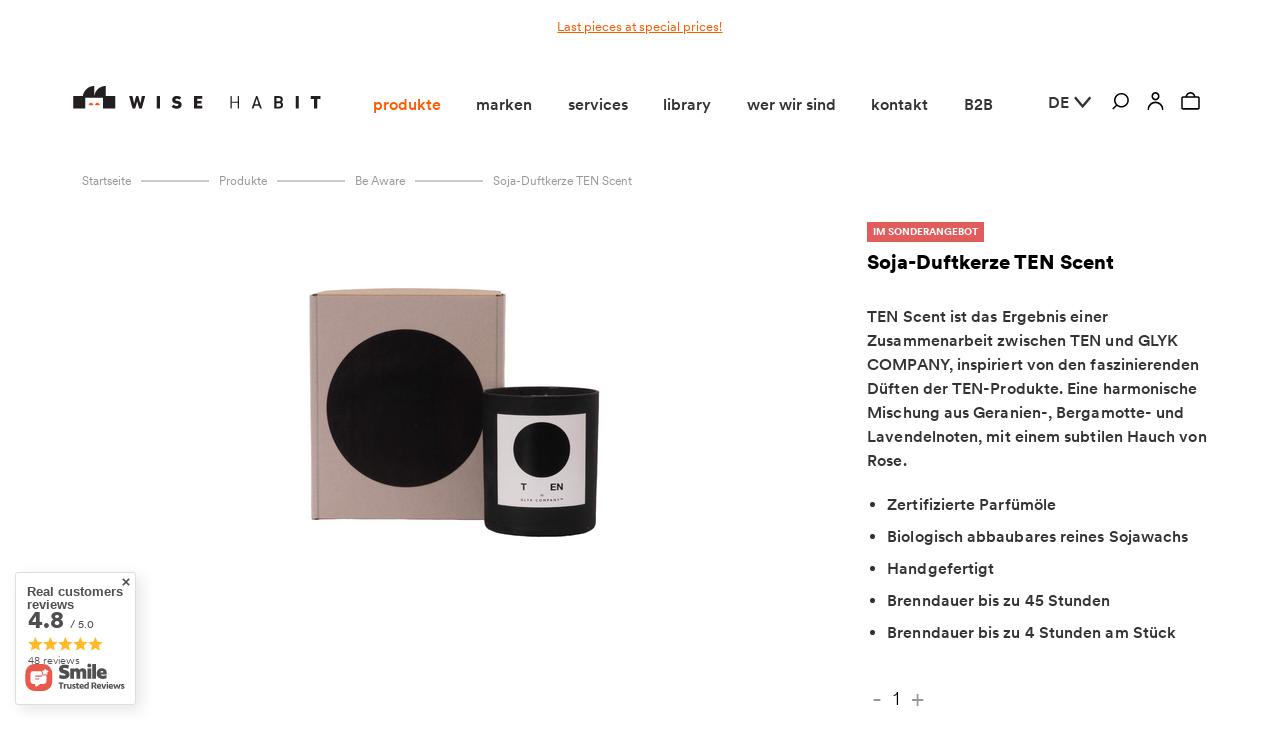

--- FILE ---
content_type: text/html; charset=utf-8
request_url: https://wisehabit.com/product-ger-709-Soja-Duftkerze-TEN-Scent.html
body_size: 36073
content:
<!DOCTYPE html>
<html lang="de" class="--freeShipping --vat --gross " ><head><meta name='viewport' content='user-scalable=no, initial-scale = 1.0, maximum-scale = 1.0, width=device-width, viewport-fit=cover'/> <link rel="preload" crossorigin="anonymous" as="font" href="/gfx/standards/fontello.woff?v=2"><meta http-equiv="Content-Type" content="text/html; charset=utf-8"><meta http-equiv="X-UA-Compatible" content="IE=edge"><title>Soja-Duftkerze TEN Scent  | produkte \ be aware marken \ TEN produkte \ siehe alle produkte produkte \ last pieces</title><meta name="keywords" content=""><meta name="description" content="Soja-Duftkerze TEN Scent  | produkte \ be aware marken \ TEN produkte \ siehe alle produkte produkte \ last pieces"><link rel="icon" href="/gfx/ger/favicon.ico"><meta name="theme-color" content="#000000"><meta name="msapplication-navbutton-color" content="#000000"><meta name="apple-mobile-web-app-status-bar-style" content="#000000"><link rel="preload stylesheet" as="style" href="/gfx/ger/style.css.gzip?r=1745584608"><script>var app_shop={urls:{prefix:'data="/gfx/'.replace('data="', '')+'ger/',graphql:'/graphql/v1/'},vars:{priceType:'gross',priceTypeVat:true,productDeliveryTimeAndAvailabilityWithBasket:false,geoipCountryCode:'US',currency:{id:'EUR',symbol:'€',country:'eu',format:'###,##0.00',beforeValue:false,space:true,decimalSeparator:',',groupingSeparator:' '},language:{id:'ger',symbol:'de',name:'German'},},txt:{priceTypeText:' inkl. MwSt',},fn:{},fnrun:{},files:[],graphql:{}};const getCookieByName=(name)=>{const value=`; ${document.cookie}`;const parts = value.split(`; ${name}=`);if(parts.length === 2) return parts.pop().split(';').shift();return false;};if(getCookieByName('freeeshipping_clicked')){document.documentElement.classList.remove('--freeShipping');}if(getCookieByName('rabateCode_clicked')){document.documentElement.classList.remove('--rabateCode');}function hideClosedBars(){const closedBarsArray=JSON.parse(localStorage.getItem('closedBars'))||[];if(closedBarsArray.length){const styleElement=document.createElement('style');styleElement.textContent=`${closedBarsArray.map((el)=>`#${el}`).join(',')}{display:none !important;}`;document.head.appendChild(styleElement);}}hideClosedBars();</script><script src="/gfx/ger/menu_omnibus.js.gzip?r=1745584608"></script><meta name="robots" content="index,follow"><meta name="rating" content="general"><meta name="Author" content="WISE HABIT Sp. z o.o. based on IdoSell - the best online selling solutions for your e-store (www.idosell.com/shop).">
<!-- Begin LoginOptions html -->

<style>
#client_new_social .service_item[data-name="service_Apple"]:before, 
#cookie_login_social_more .service_item[data-name="service_Apple"]:before,
.oscop_contact .oscop_login__service[data-service="Apple"]:before {
    display: block;
    height: 2.6rem;
    content: url('/gfx/standards/apple.svg?r=1743165583');
}
.oscop_contact .oscop_login__service[data-service="Apple"]:before {
    height: auto;
    transform: scale(0.8);
}
#client_new_social .service_item[data-name="service_Apple"]:has(img.service_icon):before,
#cookie_login_social_more .service_item[data-name="service_Apple"]:has(img.service_icon):before,
.oscop_contact .oscop_login__service[data-service="Apple"]:has(img.service_icon):before {
    display: none;
}
</style>

<!-- End LoginOptions html -->

<!-- Open Graph -->
<meta property="og:type" content="website"><meta property="og:url" content="https://wisehabit.com/product-ger-709-Soja-Duftkerze-TEN-Scent.html
"><meta property="og:title" content="Soja-Duftkerze TEN Scent"><meta property="og:description" content="TEN Scent ist das Ergebnis einer Zusammenarbeit zwischen TEN und GLYK COMPANY, inspiriert von den faszinierenden Düften der TEN-Produkte. Eine harmonische Mischung aus Geranien-, Bergamotte- und Lavendelnoten, mit einem subtilen Hauch von Rose."><meta property="og:site_name" content="WISE HABIT Sp. z o.o."><meta property="og:locale" content="de_DE"><meta property="og:locale:alternate" content="en_GB"><meta property="og:locale:alternate" content="pl_PL"><meta property="og:locale:alternate" content="fr_FR"><meta property="og:image" content="https://wisehabit.com/hpeciai/ce92b56255da337197e6b9397d3eb343/ger_pl_Soja-Duftkerze-TEN-Scent-709_1.jpg"><meta property="og:image:width" content="450"><meta property="og:image:height" content="340"><link rel="manifest" href="https://wisehabit.com/data/include/pwa/4/manifest.json?t=3"><meta name="apple-mobile-web-app-capable" content="yes"><meta name="apple-mobile-web-app-status-bar-style" content="black"><meta name="apple-mobile-web-app-title" content="wisehabit.com"><link rel="apple-touch-icon" href="/data/include/pwa/4/icon-128.png"><link rel="apple-touch-startup-image" href="/data/include/pwa/4/logo-512.png" /><meta name="msapplication-TileImage" content="/data/include/pwa/4/icon-144.png"><meta name="msapplication-TileColor" content="#2F3BA2"><meta name="msapplication-starturl" content="/"><script type="application/javascript">var _adblock = true;</script><script async src="/data/include/advertising.js"></script><script type="application/javascript">var statusPWA = {
                online: {
                    txt: "Mit dem Internet verbunden",
                    bg: "#5fa341"
                },
                offline: {
                    txt: "Keine Internetverbindung verfügbar",
                    bg: "#eb5467"
                }
            }</script><script async type="application/javascript" src="/ajax/js/pwa_online_bar.js?v=1&r=6"></script>
<!-- End Open Graph -->

<link rel="canonical" href="https://wisehabit.com/product-ger-709-Soja-Duftkerze-TEN-Scent.html" />
<link rel="alternate" hreflang="en" href="https://wisehabit.com/product-eng-709-Soy-scented-candle-TEN.html" />
<link rel="alternate" hreflang="fr" href="https://wisehabit.com/product-fre-709-Bougie-parfumee-au-soja-TEN-Fragrance.html" />
<link rel="alternate" hreflang="pl" href="https://wisehabit.com/product-pol-709-Sojowa-swieca-zapachowa-TEN-Zapach.html" />
<link rel="alternate" hreflang="de" href="https://wisehabit.com/product-ger-709-Soja-Duftkerze-TEN-Scent.html" />
                <!-- Global site tag (gtag.js) -->
                <script  async src="https://www.googletagmanager.com/gtag/js?id=AW-11246925933"></script>
                <script >
                    window.dataLayer = window.dataLayer || [];
                    window.gtag = function gtag(){dataLayer.push(arguments);}
                    gtag('js', new Date());
                    
                    gtag('config', 'AW-11246925933', {"allow_enhanced_conversions":true});
gtag('config', 'G-KDKCFY854E');

                </script>
                <link rel="stylesheet" type="text/css" href="/data/designs/64c3affe656df4.13610634_211/gfx/ger/custom.css.gzip?r=1752245035">            <!-- Google Tag Manager -->
                    <script >(function(w,d,s,l,i){w[l]=w[l]||[];w[l].push({'gtm.start':
                    new Date().getTime(),event:'gtm.js'});var f=d.getElementsByTagName(s)[0],
                    j=d.createElement(s),dl=l!='dataLayer'?'&l='+l:'';j.async=true;j.src=
                    'https://www.googletagmanager.com/gtm.js?id='+i+dl;f.parentNode.insertBefore(j,f);
                    })(window,document,'script','dataLayer','GTM-MDK646D');</script>
            <!-- End Google Tag Manager -->                <script>
                if (window.ApplePaySession && window.ApplePaySession.canMakePayments()) {
                    var applePayAvailabilityExpires = new Date();
                    applePayAvailabilityExpires.setTime(applePayAvailabilityExpires.getTime() + 2592000000); //30 days
                    document.cookie = 'applePayAvailability=yes; expires=' + applePayAvailabilityExpires.toUTCString() + '; path=/;secure;'
                    var scriptAppleJs = document.createElement('script');
                    scriptAppleJs.src = "/ajax/js/apple.js?v=3";
                    if (document.readyState === "interactive" || document.readyState === "complete") {
                          document.body.append(scriptAppleJs);
                    } else {
                        document.addEventListener("DOMContentLoaded", () => {
                            document.body.append(scriptAppleJs);
                        });  
                    }
                } else {
                    document.cookie = 'applePayAvailability=no; path=/;secure;'
                }
                </script>
                <script>
            var paypalScriptLoaded = null;
            var paypalScript = null;
            
            async function attachPaypalJs() {
                return new Promise((resolve, reject) => {
                    if (!paypalScript) {
                        paypalScript = document.createElement('script');
                        paypalScript.async = true;
                        paypalScript.setAttribute('data-namespace', "paypal_sdk");
                        paypalScript.setAttribute('data-partner-attribution-id', "IAIspzoo_Cart_PPCP");
                        paypalScript.addEventListener("load", () => {
                        paypalScriptLoaded = true;
                            resolve({status: true});
                        });
                        paypalScript.addEventListener("error", () => {
                            paypalScriptLoaded = true;
                            reject({status: false});
                         });
                        paypalScript.src = "https://www.paypal.com/sdk/js?client-id=AbxR9vIwE1hWdKtGu0gOkvPK2YRoyC9ulUhezbCUWnrjF8bjfwV-lfP2Rze7Bo8jiHIaC0KuaL64tlkD&components=buttons,funding-eligibility&currency=EUR&merchant-id=AGC484PCMHDDA&locale=de_DE";
                        if (document.readyState === "interactive" || document.readyState === "complete") {
                            document.body.append(paypalScript);
                        } else {
                            document.addEventListener("DOMContentLoaded", () => {
                                document.body.append(paypalScript);
                            });  
                        }                                              
                    } else {
                        if (paypalScriptLoaded) {
                            resolve({status: true});
                        } else {
                            paypalScript.addEventListener("load", () => {
                                paypalScriptLoaded = true;
                                resolve({status: true});                            
                            });
                            paypalScript.addEventListener("error", () => {
                                paypalScriptLoaded = true;
                                reject({status: false});
                            });
                        }
                    }
                });
            }
            </script>
                <script>
                attachPaypalJs().then(() => {
                    let paypalEligiblePayments = [];
                    let payPalAvailabilityExpires = new Date();
                    payPalAvailabilityExpires.setTime(payPalAvailabilityExpires.getTime() + 86400000); //1 day
                    if (typeof(paypal_sdk) != "undefined") {
                        for (x in paypal_sdk.FUNDING) {
                            var buttonTmp = paypal_sdk.Buttons({
                                fundingSource: x.toLowerCase()
                            });
                            if (buttonTmp.isEligible()) {
                                paypalEligiblePayments.push(x);
                            }
                        }
                    }
                    if (paypalEligiblePayments.length > 0) {
                        document.cookie = 'payPalAvailability_EUR=' + paypalEligiblePayments.join(",") + '; expires=' + payPalAvailabilityExpires.toUTCString() + '; path=/; secure';
                        document.cookie = 'paypalMerchant=AGC484PCMHDDA; expires=' + payPalAvailabilityExpires.toUTCString() + '; path=/; secure';
                    } else {
                        document.cookie = 'payPalAvailability_EUR=-1; expires=' + payPalAvailabilityExpires.toUTCString() + '; path=/; secure';
                    }
                });
                </script><script src="/data/gzipFile/expressCheckout.js.gz"></script><link rel="preload" as="image" href="/hpeciai/92150b7711a8dd2174d75b0fe126ba8d/ger_pm_Soja-Duftkerze-TEN-Scent-709_1.jpg"><style>
							#photos_slider[data-skeleton] .photos__link:before {
								padding-top: calc(340/450* 100%);
							}
							@media (min-width: 979px) {.photos__slider[data-skeleton] .photos__figure:not(.--nav):first-child .photos__link {
								max-height: 340px;
							}}
						</style></head><body><div id="container" class="projector_page container max-width-1200"><header class=" commercial_banner"><script class="ajaxLoad">app_shop.vars.vat_registered="true";app_shop.vars.currency_format="###,##0.00";app_shop.vars.currency_before_value=false;app_shop.vars.currency_space=true;app_shop.vars.symbol="€";app_shop.vars.id="EUR";app_shop.vars.baseurl="http://wisehabit.com/";app_shop.vars.sslurl="https://wisehabit.com/";app_shop.vars.curr_url="%2Fproduct-ger-709-Soja-Duftkerze-TEN-Scent.html";var currency_decimal_separator=',';var currency_grouping_separator=' ';app_shop.vars.blacklist_extension=["exe","com","swf","js","php"];app_shop.vars.blacklist_mime=["application/javascript","application/octet-stream","message/http","text/javascript","application/x-deb","application/x-javascript","application/x-shockwave-flash","application/x-msdownload"];app_shop.urls.contact="/contact-ger.html";</script><div id="viewType" style="display:none"></div><div class="bars_top bars"><div class="bars__item" id="bar28" style="--background-color:;--border-color:;--font-color:#ff5a00;"><div class="bars__wrapper"><div class="bars__content">  <a href="https://wisehabit.com/eng_m_products_last-pieces-453.html" >Last pieces at special prices!</a></div></div></div></div><script>document.documentElement.style.setProperty('--bars-height',`${document.querySelector('.bars_top').offsetHeight}px`);</script><div id="logo" class="d-flex align-items-center"><a href="/" target="_self"><img src="/data/gfx/mask/ger/logo_4_big.svg" alt="" width="100" height="100"></a></div><nav id="menu_categories" class="wide"><button type="button" class="navbar-toggler"><i class="icon-reorder"><svg xmlns="http://www.w3.org/2000/svg" width="32" height="32" viewBox="0 0 32 32" fill="none"><path d="M4 24H28V21.3333H4V24ZM4 17.3333H28V14.6667H4V17.3333ZM4 8V10.6667H28V8H4Z" fill="#323232"></path></svg></i></button><div class="navbar-collapse" id="menu_navbar"><ul class="navbar-nav mx-md-n2"><li class="nav-item active"><a  href="/ger_m_produkte-232.html" target="_self" title="produkte" class="nav-link active" >produkte</a><ul class="navbar-subnav"><li class="nav-item empty"><a  href="/ger_m_produkte-232.html" target="_self" title="siehe alle produkte" class="nav-link" >siehe alle produkte</a></li><li class="nav-item empty"><a  href="/ger_m_produkte_last-pieces-453.html" target="_self" title="last pieces" class="nav-link" >last pieces</a></li><li class="nav-item empty"><a  href="/ger_m_produkte_wise-home-238.html" target="_self" title="wise home" class="nav-link" >wise home</a></li><li class="nav-item empty"><a  href="/ger_m_produkte_wise-tableware-304.html" target="_self" title="wise tableware" class="nav-link" >wise tableware</a></li><li class="nav-item active empty"><a  href="/ger_m_produkte_be-aware-241.html" target="_self" title="be aware" class="nav-link active" >be aware</a></li><li class="nav-item empty"><a  href="/ger_m_produkte_wise-sleep-239.html" target="_self" title="wise sleep" class="nav-link" >wise sleep</a></li><li class="nav-item empty"><a  href="/ger_m_produkte_wise-time-243.html" target="_self" title="wise time" class="nav-link" >wise time</a></li><li class="nav-item empty"><a  href="/ger_m_produkte_wise-bath-240.html" target="_self" title="wise bath" class="nav-link" >wise bath</a></li><li class="nav-item empty"><a  href="/ger_m_produkte_wise-accessories-242.html" target="_self" title="wise accessories" class="nav-link" >wise accessories</a></li><li class="nav-item empty"><a  href="/ger_m_produkte_take-care-264.html" target="_self" title="take care" class="nav-link" >take care</a></li><li class="nav-item empty"><a  href="/ger_m_produkte_wise-write-322.html" target="_self" title="wise write" class="nav-link" >wise write</a></li><li class="nav-item empty"><a  href="/ger_m_produkte_wise-office-380.html" target="_self" title="wise office" class="nav-link" >wise office</a></li><li class="nav-item empty"><a  href="https://b2b.wisehabit.com/eng_m_material-library-439.html" target="_self" title="material library" class="nav-link" >material library</a></li><li class="nav-item empty"><a  href="/ger_m_produkte_wise-fashion-323.html" target="_self" title="wise fashion" class="nav-link" >wise fashion</a></li><li class="nav-item empty"><a  href="/ger_m_produkte_playfulness-324.html" target="_self" title="playfulness" class="nav-link" >playfulness</a></li><li class="nav-item empty"><a  href="/ger_m_produkte_artful-design-376.html" target="_self" title="artful design" class="nav-link" >artful design</a></li></ul></li><li class="nav-item"><a  href="/ger_m_marken-234.html" target="_self" title="marken" class="nav-link" >marken</a><ul class="navbar-subnav"><li class="nav-item empty"><a  href="/ger_m_marken-234.html" target="_self" title="siehe alle marken" class="nav-link" >siehe alle marken</a></li><li class="nav-item empty"><a  href="/ger_m_marken_Wise-Habit-R-297.html" target="_self" title="Wise Habit®" class="nav-link" >Wise Habit®</a></li><li class="nav-item empty"><a  href="/ger_m_marken_tre-product-262.html" target="_self" title="tre product" class="nav-link" >tre product</a></li><li class="nav-item empty"><a  href="/ger_m_marken_Stolp-R-305.html" target="_self" title="Stolp®" class="nav-link" >Stolp®</a></li><li class="nav-item empty"><a  href="/ger_m_marken_Celement-247.html" target="_self" title="Celement" class="nav-link" >Celement</a></li><li class="nav-item empty"><a  href="/ger_m_marken_Elemense-330.html" target="_self" title="Elemense" class="nav-link" >Elemense</a></li><li class="nav-item empty"><a  href="/ger_m_marken_Forgo-249.html" target="_self" title="Forgo" class="nav-link" >Forgo</a></li><li class="nav-item empty"><a  href="/ger_m_marken_Gaston-Luga-427.html" target="_self" title="Gaston Luga" class="nav-link" >Gaston Luga</a></li><li class="nav-item empty"><a  href="/ger_m_marken_Global-Affairs-360.html" target="_self" title="Global Affairs" class="nav-link" >Global Affairs</a></li><li class="nav-item empty"><a  href="/ger_m_marken_Grape-Lab-250.html" target="_self" title="Grape Lab" class="nav-link" >Grape Lab</a></li><li class="nav-item empty"><a  href="/ger_m_marken_Hercule-Studio-326.html" target="_self" title="Hercule Studio" class="nav-link" >Hercule Studio</a></li><li class="nav-item empty"><a  href="/ger_m_marken_Kinfill-251.html" target="_self" title="Kinfill" class="nav-link" >Kinfill</a></li><li class="nav-item empty"><a  href="/ger_m_marken_Midori-253.html" target="_self" title="Midori" class="nav-link" >Midori</a></li><li class="nav-item empty"><a  href="/ger_m_marken_Mizar-Alcor-358.html" target="_self" title="Mizar &amp;amp; Alcor" class="nav-link" >Mizar &amp; Alcor</a></li><li class="nav-item empty"><a  href="/ger_m_marken_Mudita-254.html" target="_self" title="Mudita" class="nav-link" >Mudita</a></li><li class="nav-item empty"><a  href="/ger_m_marken_Nature-et-Vous-359.html" target="_self" title="Nature et Vous" class="nav-link" >Nature et Vous</a></li><li class="nav-item empty"><a  href="/ger_m_marken_Nuuna-255.html" target="_self" title="Nuuna" class="nav-link" >Nuuna</a></li><li class="nav-item empty"><a  href="/ger_m_marken_Paloma-Germain-366.html" target="_self" title="Paloma Germain" class="nav-link" >Paloma Germain</a></li><li class="nav-item empty"><a  href="/ger_m_marken_QWSTION-321.html" target="_self" title="QWSTION" class="nav-link" >QWSTION</a></li><li class="nav-item empty"><a  href="/ger_m_marken_Repulp-357.html" target="_self" title="Repulp" class="nav-link" >Repulp</a></li><li class="nav-item empty"><a  href="/ger_m_marken_Shupatto-258.html" target="_self" title="Shupatto" class="nav-link" >Shupatto</a></li><li class="nav-item empty"><a  href="/ger_m_marken_Steamery-307.html" target="_self" title="Steamery" class="nav-link" >Steamery</a></li><li class="nav-item empty"><a  href="/ger_m_marken_Studio-Boloz-377.html" target="_self" title="Studio Boloz" class="nav-link" >Studio Boloz</a></li><li class="nav-item empty"><a  href="/ger_m_marken_Subu-245.html" target="_self" title="Subu" class="nav-link" >Subu</a></li><li class="nav-item empty"><a  href="/ger_m_marken_TEN-261.html" target="_self" title="TEN" class="nav-link" >TEN</a></li><li class="nav-item empty"><a  href="/ger_m_marken_Ucon-Acrobatics-306.html" target="_self" title="Ucon Acrobatics" class="nav-link" >Ucon Acrobatics</a></li><li class="nav-item empty"><a  href="/ger_m_marken_Windy-Woods-383.html" target="_self" title="Windy Woods" class="nav-link" >Windy Woods</a></li></ul></li><li class="nav-item"><a  href="https://agency.wisehabit.com/" target="_blank" title="services" class="nav-link" >services</a></li><li class="nav-item"><a  href="https://b2b.wisehabit.com/eng_m_material-library-439.html" target="_self" title="library" class="nav-link" >library</a></li><li class="nav-item"><a  href="/ger_m_wer-wir-sind-231.html" target="_self" title="wer wir sind" class="nav-link" >wer wir sind</a><ul class="navbar-subnav"><li class="nav-item empty"><a  href="/ger_m_wer-wir-sind-231.html" target="_self" title="wer wir sind" class="nav-link" >wer wir sind</a></li><li class="nav-item empty"><a  href="/ger_m_wer-wir-sind_uber-uns-327.html" target="_self" title="über uns" class="nav-link" >über uns</a></li><li class="nav-item empty"><a  href="/ger_m_wer-wir-sind_design-289.html" target="_self" title="design" class="nav-link" >design</a></li><li class="nav-item empty"><a  href="/ger_m_wer-wir-sind_nachhaltige-entwicklung-290.html" target="_self" title="nachhaltige entwicklung" class="nav-link" >nachhaltige entwicklung</a></li><li class="nav-item empty"><a  href="/ger_m_wer-wir-sind_bewusstsein-291.html" target="_self" title="bewusstsein" class="nav-link" >bewusstsein</a></li><li class="nav-item empty"><a  href="/ger_m_wer-wir-sind_eventkalender-300.html" target="_self" title="eventkalender" class="nav-link" >eventkalender</a></li></ul></li><li class="nav-item"><a  href="/contact-ger.html" target="_self" title="kontakt" class="nav-link" >kontakt</a></li><li class="nav-item"><a  href="https://b2b.wisehabit.com/" target="_self" title="B2B" class="nav-link" >B2B</a></li></ul></div></nav><form action="https://wisehabit.com/search.php" method="get" id="menu_search" class="menu_search"><a href="#showSearchForm" class="menu_search__mobile"><svg xmlns="http://www.w3.org/2000/svg" width="20.5" height="17" viewBox="0 0 24 25" fill="none"><path d="M13.3384 0C7.45977 0 2.67671 4.78306 2.67671 10.6616C2.67671 13.3384 3.67624 15.7835 5.31388 17.6584L0 22.9779L1.55859 24.5365L6.92894 19.1661C8.71341 20.5158 10.9327 21.3289 13.3384 21.3289C19.2169 21.3289 24 16.5459 24 10.6673C24 4.78871 19.2169 0 13.3384 0ZM13.3384 19.1266C8.67388 19.1266 4.87906 15.3318 4.87906 10.6673C4.87906 6.00282 8.67388 2.20235 13.3384 2.20235C18.0028 2.20235 21.7976 5.99718 21.7976 10.6616C21.7976 15.3261 18.0028 19.1209 13.3384 19.1209V19.1266Z" fill="black"></path></svg></a><a href="#showSearchForm" class="menu_search__desktop"><svg xmlns="http://www.w3.org/2000/svg" width="20.5" height="17" viewBox="0 0 24 25" fill="none"><path d="M13.3384 0C7.45977 0 2.67671 4.78306 2.67671 10.6616C2.67671 13.3384 3.67624 15.7835 5.31388 17.6584L0 22.9779L1.55859 24.5365L6.92894 19.1661C8.71341 20.5158 10.9327 21.3289 13.3384 21.3289C19.2169 21.3289 24 16.5459 24 10.6673C24 4.78871 19.2169 0 13.3384 0ZM13.3384 19.1266C8.67388 19.1266 4.87906 15.3318 4.87906 10.6673C4.87906 6.00282 8.67388 2.20235 13.3384 2.20235C18.0028 2.20235 21.7976 5.99718 21.7976 10.6616C21.7976 15.3261 18.0028 19.1209 13.3384 19.1209V19.1266Z" fill="black"></path></svg></a><div class="menu_search__block"><div class="menu_search__item --input"><button class="menu_search__submit" type="submit"><svg xmlns="http://www.w3.org/2000/svg" width="20.5" height="20" viewBox="0 0 24 25" fill="none"><path d="M13.3384 0C7.45977 0 2.67671 4.78306 2.67671 10.6616C2.67671 13.3384 3.67624 15.7835 5.31388 17.6584L0 22.9779L1.55859 24.5365L6.92894 19.1661C8.71341 20.5158 10.9327 21.3289 13.3384 21.3289C19.2169 21.3289 24 16.5459 24 10.6673C24 4.78871 19.2169 0 13.3384 0ZM13.3384 19.1266C8.67388 19.1266 4.87906 15.3318 4.87906 10.6673C4.87906 6.00282 8.67388 2.20235 13.3384 2.20235C18.0028 2.20235 21.7976 5.99718 21.7976 10.6616C21.7976 15.3261 18.0028 19.1209 13.3384 19.1209V19.1266Z" fill="black"></path></svg></button><input class="menu_search__input" type="text" name="text" autocomplete="off" placeholder="Geben Sie ein, wonach Sie suchen"></div><div class="menu_search__item --results search_result"></div></div></form><div id="menu_settings" class="align-items-center justify-content-center justify-content-lg-end"><div class="open_trigger"><span class="d-none d-md-inline-block flag">de</span><div class="menu_settings_wrapper d-md-none"><div class="menu_settings_inline"><div class="menu_settings_header">
								Sprache und Währung: 
							</div><div class="menu_settings_content"><span class="menu_settings_flag flag flag_ger"></span><strong class="menu_settings_value"><span class="menu_settings_language">de</span><span> | </span><span class="menu_settings_currency">€</span></strong></div></div><div class="menu_settings_inline"><div class="menu_settings_header">
								Lieferland: 
							</div><div class="menu_settings_content"><strong class="menu_settings_value">Polen</strong></div></div></div><i class="icon-angle-down d-none d-md-inline-block"></i></div><form action="https://wisehabit.com/settings.php" method="post"><ul><li><div class="form-group"><label class="menu_settings_lang_label">Sprache</label><div class="radio"><label><input type="radio" name="lang" value="eng"><span>en</span></label></div><div class="radio"><label><input type="radio" name="lang" value="pol"><span>pl</span></label></div><div class="radio"><label><input type="radio" name="lang" checked value="ger"><span>de</span></label></div><div class="radio"><label><input type="radio" name="lang" value="fre"><span>fr</span></label></div></div></li><li><div class="form-group"><label for="menu_settings_curr">Währung</label><div class="radio"><label><input type="radio" name="curr" checked value="EUR"><span>EUR</span></label></div><div class="radio"><label><input type="radio" name="curr" value="PLN"><span>PLN</span></label></div><div class="radio"><label><input type="radio" name="curr" value="USD"><span>USD</span></label></div></div></li><li class="buttons"><button class="btn --solid --large" type="submit">
								Änderungen übernehmen
							</button></li></ul></form></div><div class="shopping_list_top_mobile d-none" data-empty="true"><a href="https://wisehabit.com/de/shoppinglist/" class="sltm_link --empty"></a></div><div class="sl_choose sl_dialog"><div class="sl_choose__wrapper sl_dialog__wrapper"><div class="sl_choose__item --top sl_dialog_close mb-2"><strong class="sl_choose__label">In Einkaufsliste speichern</strong></div><div class="sl_choose__item --lists" data-empty="true"><div class="sl_choose__list f-group --radio m-0 d-md-flex align-items-md-center justify-content-md-between" data-list_skeleton="true" data-list_id="true" data-shared="true"><input type="radio" name="add" class="sl_choose__input f-control" id="slChooseRadioSelect" data-list_position="true"><label for="slChooseRadioSelect" class="sl_choose__group_label f-label py-4" data-list_position="true"><span class="sl_choose__sub d-flex align-items-center"><span class="sl_choose__name" data-list_name="true"></span><span class="sl_choose__count" data-list_count="true">0</span></span></label><button type="button" class="sl_choose__button --desktop btn --solid">Speichern</button></div></div><div class="sl_choose__item --create sl_create mt-4"><a href="#new" class="sl_create__link  align-items-center">Eine neue Einkaufsliste erstellen</a><form class="sl_create__form align-items-center"><div class="sl_create__group f-group --small mb-0"><input type="text" class="sl_create__input f-control" required="required"><label class="sl_create__label f-label">Neuer Listenname</label></div><button type="submit" class="sl_create__button btn --solid ml-2 ml-md-3">Eine Liste erstellen</button></form></div><div class="sl_choose__item --mobile mt-4 d-flex justify-content-center d-md-none"><button class="sl_choose__button --mobile btn --solid --large">Speichern</button></div></div></div><div id="menu_account"><a href="https://wisehabit.com/login.php"><svg xmlns="http://www.w3.org/2000/svg" width="20.5" height="17.5" viewBox="0 0 21 23" fill="none"><g clip-path="url(#clip0_885_663)"><path d="M10.5029 10.7732C7.6126 10.7732 5.25977 8.35595 5.25977 5.38658C5.25977 2.4172 7.6126 0 10.5029 0C13.3932 0 15.7461 2.4172 15.7461 5.38658C15.7461 8.35595 13.3932 10.7732 10.5029 10.7732ZM10.5029 2.19745C8.79176 2.19745 7.39871 3.62861 7.39871 5.38658C7.39871 7.14454 8.79176 8.5757 10.5029 8.5757C12.2141 8.5757 13.6071 7.14454 13.6071 5.38658C13.6071 3.62861 12.2141 2.19745 10.5029 2.19745Z" fill="black"></path><path d="M21 23H18.8611C18.8611 18.2614 15.1097 14.4074 10.4973 14.4074C5.88483 14.4074 2.13346 18.2614 2.13346 23H0C0 17.05 4.71115 12.21 10.5027 12.21C16.2943 12.21 21.0055 17.05 21.0055 23H21Z" fill="black"></path></g><defs><clipPath id="clip0_885_663"><rect width="21" height="23" fill="white"></rect></clipPath></defs></svg></a></div><div id="menu_basket" class="topBasket"><a class="topBasket__sub" href="/basketedit.php"><span class="badge badge-info"></span><svg xmlns="http://www.w3.org/2000/svg" width="23" height="18" viewBox="0 0 26 25" fill="none"><path d="M23.1188 5.91197H19.835C19.3462 2.57642 16.4707 0 12.9971 0C9.52356 0 6.64809 2.57067 6.15926 5.91197H2.87547C1.28821 5.91197 0 7.20018 0 8.78743V21.727C0 23.3143 1.28821 24.6025 2.87547 24.6025H23.1245C24.7118 24.6025 26 23.3143 26 21.727V8.78743C26 7.20018 24.7118 5.91197 23.1245 5.91197H23.1188ZM12.9914 2.24287C15.2227 2.24287 17.0918 3.81287 17.5576 5.91197H8.42513C8.89095 3.81862 10.76 2.24287 12.9914 2.24287ZM23.7456 21.7213C23.7456 22.0721 23.4638 22.3539 23.113 22.3539H2.86972C2.51891 22.3539 2.23712 22.0721 2.23712 21.7213V8.78743C2.23712 8.43663 2.51891 8.15483 2.86972 8.15483H23.1188C23.4696 8.15483 23.7514 8.43663 23.7514 8.78743V21.727L23.7456 21.7213Z" fill="black"></path></svg></a><div class="topBasket__details --products" style="display: none;"><span class="heading">Zusammenfassung Ihrer Bestellung</span><div class="topBasket__block --products"></div><div class="topBasket__block --shipping"><span class="topBasket__name">Versandkosten ab</span><span id="shipppingCost"></span></div><div class="topBasket__block --totalPrice"><span>Summe</span><span class="topBasket__price"></span></div><a href="/basketedit.php" class="btn --solid --medium --secondary">
				    Warenkorb ansehen
				  </a></div></div><div id="breadcrumbs" class="breadcrumbs"><div class="list_wrapper"><ol><li class="bc-main"><span><a href="/">Startseite</a></span></li><li class="category bc-item-1 --more"><a class="category" href="/ger_m_produkte-232.html">produkte</a><ul class="breadcrumbs__sub"><li class="breadcrumbs__item"><a class="breadcrumbs__link --link" href="/ger_m_produkte-232.html">siehe alle produkte</a></li><li class="breadcrumbs__item"><a class="breadcrumbs__link --link" href="/ger_m_produkte_last-pieces-453.html">last pieces</a></li><li class="breadcrumbs__item"><a class="breadcrumbs__link --link" href="/ger_m_produkte_wise-home-238.html">wise home</a></li><li class="breadcrumbs__item"><a class="breadcrumbs__link --link" href="/ger_m_produkte_wise-tableware-304.html">wise tableware</a></li><li class="breadcrumbs__item"><a class="breadcrumbs__link --link" href="/ger_m_produkte_be-aware-241.html">be aware</a></li><li class="breadcrumbs__item"><a class="breadcrumbs__link --link" href="/ger_m_produkte_wise-sleep-239.html">wise sleep</a></li><li class="breadcrumbs__item"><a class="breadcrumbs__link --link" href="/ger_m_produkte_wise-time-243.html">wise time</a></li><li class="breadcrumbs__item"><a class="breadcrumbs__link --link" href="/ger_m_produkte_wise-bath-240.html">wise bath</a></li><li class="breadcrumbs__item"><a class="breadcrumbs__link --link" href="/ger_m_produkte_wise-accessories-242.html">wise accessories</a></li><li class="breadcrumbs__item"><a class="breadcrumbs__link --link" href="/ger_m_produkte_take-care-264.html">take care</a></li><li class="breadcrumbs__item"><a class="breadcrumbs__link --link" href="/ger_m_produkte_wise-write-322.html">wise write</a></li><li class="breadcrumbs__item"><a class="breadcrumbs__link --link" href="/ger_m_produkte_wise-office-380.html">wise office</a></li><li class="breadcrumbs__item"><a class="breadcrumbs__link --link" href="https://b2b.wisehabit.com/eng_m_material-library-439.html">material library</a></li><li class="breadcrumbs__item"><a class="breadcrumbs__link --link" href="/ger_m_produkte_wise-fashion-323.html">wise fashion</a></li><li class="breadcrumbs__item"><a class="breadcrumbs__link --link" href="/ger_m_produkte_playfulness-324.html">playfulness</a></li><li class="breadcrumbs__item"><a class="breadcrumbs__link --link" href="/ger_m_produkte_artful-design-376.html">artful design</a></li></ul></li><li class="category bc-item-2 bc-active"><a class="category" href="/ger_m_produkte_be-aware-241.html">be aware</a></li><li class="bc-active bc-product-name"><span>Soja-Duftkerze TEN Scent</span></li></ol></div></div></header><div id="layout" class="row clearfix"><aside class="col-3"><div class="setMobileGrid" data-item="#menu_search"></div><div id="menu_settings" class="align-items-center justify-content-center justify-content-lg-end"><div class="open_trigger"><span class="d-md-inline-block flag">de</span><div class="menu_settings_wrapper d-none"><div class="menu_settings_inline"><div class="menu_settings_header">
								Sprache und Währung: 
							</div><div class="menu_settings_content"><span class="menu_settings_flag flag flag_ger"></span><strong class="menu_settings_value"><span class="menu_settings_language">de</span><span> | </span><span class="menu_settings_currency">€</span></strong></div></div><div class="menu_settings_inline"><div class="menu_settings_header">
								Lieferland: 
							</div><div class="menu_settings_content"><strong class="menu_settings_value">Polen</strong></div></div></div><i class="icon-angle-down d-none d-inline-block"></i></div><form action="https://wisehabit.com/settings.php" method="post"><ul><li><div class="form-group"><label class="menu_settings_lang_label">Sprache</label><div class="radio"><label><input type="radio" name="lang" value="eng"><span>en</span></label></div><div class="radio"><label><input type="radio" name="lang" value="pol"><span>pl</span></label></div><div class="radio"><label><input type="radio" name="lang" checked value="ger"><span>de</span></label></div><div class="radio"><label><input type="radio" name="lang" value="fre"><span>fr</span></label></div></div></li><li><div class="form-group"><label for="menu_settings_curr">Währung</label><div class="radio"><label><input type="radio" name="curr" checked value="EUR"><span>EUR</span></label></div><div class="radio"><label><input type="radio" name="curr" value="PLN"><span>PLN</span></label></div><div class="radio"><label><input type="radio" name="curr" value="USD"><span>USD</span></label></div></div></li><li class="buttons"><button class="btn --solid --large" type="submit">
								Änderungen übernehmen
							</button></li></ul></form></div><a class="topBasket__sub" href="/basketedit.php"><span class="badge badge-info"></span><svg xmlns="http://www.w3.org/2000/svg" width="23" height="18" viewBox="0 0 26 25" fill="none"><path d="M23.1188 5.91197H19.835C19.3462 2.57642 16.4707 0 12.9971 0C9.52356 0 6.64809 2.57067 6.15926 5.91197H2.87547C1.28821 5.91197 0 7.20018 0 8.78743V21.727C0 23.3143 1.28821 24.6025 2.87547 24.6025H23.1245C24.7118 24.6025 26 23.3143 26 21.727V8.78743C26 7.20018 24.7118 5.91197 23.1245 5.91197H23.1188ZM12.9914 2.24287C15.2227 2.24287 17.0918 3.81287 17.5576 5.91197H8.42513C8.89095 3.81862 10.76 2.24287 12.9914 2.24287ZM23.7456 21.7213C23.7456 22.0721 23.4638 22.3539 23.113 22.3539H2.86972C2.51891 22.3539 2.23712 22.0721 2.23712 21.7213V8.78743C2.23712 8.43663 2.51891 8.15483 2.86972 8.15483H23.1188C23.4696 8.15483 23.7514 8.43663 23.7514 8.78743V21.727L23.7456 21.7213Z" fill="black"></path></svg></a><div id="menu_account"><a href="https://wisehabit.com/login.php"><svg xmlns="http://www.w3.org/2000/svg" width="20.5" height="17.5" viewBox="0 0 21 23" fill="none"><g clip-path="url(#clip0_885_663)"><path d="M10.5029 10.7732C7.6126 10.7732 5.25977 8.35595 5.25977 5.38658C5.25977 2.4172 7.6126 0 10.5029 0C13.3932 0 15.7461 2.4172 15.7461 5.38658C15.7461 8.35595 13.3932 10.7732 10.5029 10.7732ZM10.5029 2.19745C8.79176 2.19745 7.39871 3.62861 7.39871 5.38658C7.39871 7.14454 8.79176 8.5757 10.5029 8.5757C12.2141 8.5757 13.6071 7.14454 13.6071 5.38658C13.6071 3.62861 12.2141 2.19745 10.5029 2.19745Z" fill="black"></path><path d="M21 23H18.8611C18.8611 18.2614 15.1097 14.4074 10.4973 14.4074C5.88483 14.4074 2.13346 18.2614 2.13346 23H0C0 17.05 4.71115 12.21 10.5027 12.21C16.2943 12.21 21.0055 17.05 21.0055 23H21Z" fill="black"></path></g><defs><clipPath id="clip0_885_663"><rect width="21" height="23" fill="white"></rect></clipPath></defs></svg></a></div><div class="navbar-collapse" id="menu_categories"><ul class="navbar-nav mx-md-n2"><li class="nav-item active"><a  href="/ger_m_produkte-232.html" target="_self" title="produkte" class="nav-link active" >produkte</a><ul class="navbar-subnav"><li class="nav-item empty"><a  href="/ger_m_produkte-232.html" target="_self" title="siehe alle produkte" class="nav-link" >siehe alle produkte</a></li><li class="nav-item empty"><a  href="/ger_m_produkte_last-pieces-453.html" target="_self" title="last pieces" class="nav-link" >last pieces</a></li><li class="nav-item empty"><a  href="/ger_m_produkte_wise-home-238.html" target="_self" title="wise home" class="nav-link" >wise home</a></li><li class="nav-item empty"><a  href="/ger_m_produkte_wise-tableware-304.html" target="_self" title="wise tableware" class="nav-link" >wise tableware</a></li><li class="nav-item active empty"><a  href="/ger_m_produkte_be-aware-241.html" target="_self" title="be aware" class="nav-link active" >be aware</a></li><li class="nav-item empty"><a  href="/ger_m_produkte_wise-sleep-239.html" target="_self" title="wise sleep" class="nav-link" >wise sleep</a></li><li class="nav-item empty"><a  href="/ger_m_produkte_wise-time-243.html" target="_self" title="wise time" class="nav-link" >wise time</a></li><li class="nav-item empty"><a  href="/ger_m_produkte_wise-bath-240.html" target="_self" title="wise bath" class="nav-link" >wise bath</a></li><li class="nav-item empty"><a  href="/ger_m_produkte_wise-accessories-242.html" target="_self" title="wise accessories" class="nav-link" >wise accessories</a></li><li class="nav-item empty"><a  href="/ger_m_produkte_take-care-264.html" target="_self" title="take care" class="nav-link" >take care</a></li><li class="nav-item empty"><a  href="/ger_m_produkte_wise-write-322.html" target="_self" title="wise write" class="nav-link" >wise write</a></li><li class="nav-item empty"><a  href="/ger_m_produkte_wise-office-380.html" target="_self" title="wise office" class="nav-link" >wise office</a></li><li class="nav-item empty"><a  href="https://b2b.wisehabit.com/eng_m_material-library-439.html" target="_self" title="material library" class="nav-link" >material library</a></li><li class="nav-item empty"><a  href="/ger_m_produkte_wise-fashion-323.html" target="_self" title="wise fashion" class="nav-link" >wise fashion</a></li><li class="nav-item empty"><a  href="/ger_m_produkte_playfulness-324.html" target="_self" title="playfulness" class="nav-link" >playfulness</a></li><li class="nav-item empty"><a  href="/ger_m_produkte_artful-design-376.html" target="_self" title="artful design" class="nav-link" >artful design</a></li></ul></li><li class="nav-item"><a  href="/ger_m_marken-234.html" target="_self" title="marken" class="nav-link" >marken</a><ul class="navbar-subnav"><li class="nav-item empty"><a  href="/ger_m_marken-234.html" target="_self" title="siehe alle marken" class="nav-link" >siehe alle marken</a></li><li class="nav-item empty"><a  href="/ger_m_marken_Wise-Habit-R-297.html" target="_self" title="Wise Habit®" class="nav-link" >Wise Habit®</a></li><li class="nav-item empty"><a  href="/ger_m_marken_tre-product-262.html" target="_self" title="tre product" class="nav-link" >tre product</a></li><li class="nav-item empty"><a  href="/ger_m_marken_Stolp-R-305.html" target="_self" title="Stolp®" class="nav-link" >Stolp®</a></li><li class="nav-item empty"><a  href="/ger_m_marken_Celement-247.html" target="_self" title="Celement" class="nav-link" >Celement</a></li><li class="nav-item empty"><a  href="/ger_m_marken_Elemense-330.html" target="_self" title="Elemense" class="nav-link" >Elemense</a></li><li class="nav-item empty"><a  href="/ger_m_marken_Forgo-249.html" target="_self" title="Forgo" class="nav-link" >Forgo</a></li><li class="nav-item empty"><a  href="/ger_m_marken_Gaston-Luga-427.html" target="_self" title="Gaston Luga" class="nav-link" >Gaston Luga</a></li><li class="nav-item empty"><a  href="/ger_m_marken_Global-Affairs-360.html" target="_self" title="Global Affairs" class="nav-link" >Global Affairs</a></li><li class="nav-item empty"><a  href="/ger_m_marken_Grape-Lab-250.html" target="_self" title="Grape Lab" class="nav-link" >Grape Lab</a></li><li class="nav-item empty"><a  href="/ger_m_marken_Hercule-Studio-326.html" target="_self" title="Hercule Studio" class="nav-link" >Hercule Studio</a></li><li class="nav-item empty"><a  href="/ger_m_marken_Kinfill-251.html" target="_self" title="Kinfill" class="nav-link" >Kinfill</a></li><li class="nav-item empty"><a  href="/ger_m_marken_Midori-253.html" target="_self" title="Midori" class="nav-link" >Midori</a></li><li class="nav-item empty"><a  href="/ger_m_marken_Mizar-Alcor-358.html" target="_self" title="Mizar &amp;amp; Alcor" class="nav-link" >Mizar &amp; Alcor</a></li><li class="nav-item empty"><a  href="/ger_m_marken_Mudita-254.html" target="_self" title="Mudita" class="nav-link" >Mudita</a></li><li class="nav-item empty"><a  href="/ger_m_marken_Nature-et-Vous-359.html" target="_self" title="Nature et Vous" class="nav-link" >Nature et Vous</a></li><li class="nav-item empty"><a  href="/ger_m_marken_Nuuna-255.html" target="_self" title="Nuuna" class="nav-link" >Nuuna</a></li><li class="nav-item empty"><a  href="/ger_m_marken_Paloma-Germain-366.html" target="_self" title="Paloma Germain" class="nav-link" >Paloma Germain</a></li><li class="nav-item empty"><a  href="/ger_m_marken_QWSTION-321.html" target="_self" title="QWSTION" class="nav-link" >QWSTION</a></li><li class="nav-item empty"><a  href="/ger_m_marken_Repulp-357.html" target="_self" title="Repulp" class="nav-link" >Repulp</a></li><li class="nav-item empty"><a  href="/ger_m_marken_Shupatto-258.html" target="_self" title="Shupatto" class="nav-link" >Shupatto</a></li><li class="nav-item empty"><a  href="/ger_m_marken_Steamery-307.html" target="_self" title="Steamery" class="nav-link" >Steamery</a></li><li class="nav-item empty"><a  href="/ger_m_marken_Studio-Boloz-377.html" target="_self" title="Studio Boloz" class="nav-link" >Studio Boloz</a></li><li class="nav-item empty"><a  href="/ger_m_marken_Subu-245.html" target="_self" title="Subu" class="nav-link" >Subu</a></li><li class="nav-item empty"><a  href="/ger_m_marken_TEN-261.html" target="_self" title="TEN" class="nav-link" >TEN</a></li><li class="nav-item empty"><a  href="/ger_m_marken_Ucon-Acrobatics-306.html" target="_self" title="Ucon Acrobatics" class="nav-link" >Ucon Acrobatics</a></li><li class="nav-item empty"><a  href="/ger_m_marken_Windy-Woods-383.html" target="_self" title="Windy Woods" class="nav-link" >Windy Woods</a></li></ul></li><li class="nav-item"><a  href="https://agency.wisehabit.com/" target="_blank" title="services" class="nav-link" >services</a></li><li class="nav-item"><a  href="https://b2b.wisehabit.com/eng_m_material-library-439.html" target="_self" title="library" class="nav-link" >library</a></li><li class="nav-item"><a  href="/ger_m_wer-wir-sind-231.html" target="_self" title="wer wir sind" class="nav-link" >wer wir sind</a><ul class="navbar-subnav"><li class="nav-item empty"><a  href="/ger_m_wer-wir-sind-231.html" target="_self" title="wer wir sind" class="nav-link" >wer wir sind</a></li><li class="nav-item empty"><a  href="/ger_m_wer-wir-sind_uber-uns-327.html" target="_self" title="über uns" class="nav-link" >über uns</a></li><li class="nav-item empty"><a  href="/ger_m_wer-wir-sind_design-289.html" target="_self" title="design" class="nav-link" >design</a></li><li class="nav-item empty"><a  href="/ger_m_wer-wir-sind_nachhaltige-entwicklung-290.html" target="_self" title="nachhaltige entwicklung" class="nav-link" >nachhaltige entwicklung</a></li><li class="nav-item empty"><a  href="/ger_m_wer-wir-sind_bewusstsein-291.html" target="_self" title="bewusstsein" class="nav-link" >bewusstsein</a></li><li class="nav-item empty"><a  href="/ger_m_wer-wir-sind_eventkalender-300.html" target="_self" title="eventkalender" class="nav-link" >eventkalender</a></li></ul></li><li class="nav-item"><a  href="/contact-ger.html" target="_self" title="kontakt" class="nav-link" >kontakt</a></li><li class="nav-item"><a  href="https://b2b.wisehabit.com/" target="_self" title="B2B" class="nav-link" >B2B</a></li></ul></div></aside><div id="content" class="col-12"><section id="projector_photos" class="photos d-flex align-items-center mb-4 d-flex-reverse align-items-md-center --bottom"><div id="photos_slider" class="photos__slider" data-skeleton="true"><div class="photos___slider_wrapper"><figure class="photos__figure"><a class="photos__link" href="/hpeciai/ce92b56255da337197e6b9397d3eb343/ger_pl_Soja-Duftkerze-TEN-Scent-709_1.jpg" data-width="2200" data-height="1660"><img class="photos__photo" width="2200" height="1660" alt="Soja-Duftkerze TEN Scent" src="/hpeciai/92150b7711a8dd2174d75b0fe126ba8d/ger_pm_Soja-Duftkerze-TEN-Scent-709_1.jpg"></a></figure></div></div></section><div class="pswp" tabindex="-1" role="dialog" aria-hidden="true"><div class="pswp__bg"></div><div class="pswp__scroll-wrap"><div class="pswp__container"><div class="pswp__item"></div><div class="pswp__item"></div><div class="pswp__item"></div></div><div class="pswp__ui pswp__ui--hidden"><div class="pswp__top-bar"><div class="pswp__counter"></div><button class="pswp__button pswp__button--close" title="Close (Esc)"><svg xmlns="http://www.w3.org/2000/svg" width="30" height="30" viewBox="0 0 40 40" fill="none"><path d="M8.33366 10.6833L10.6837 8.33325L20.0003 17.6499L29.317 8.33325L31.667 10.6833L22.3503 19.9999L31.667 29.3166L29.317 31.6666L20.0003 22.3499L10.6837 31.6666L8.33366 29.3166L17.6503 19.9999L8.33366 10.6833Z" fill="black"></path></svg></button><button class="pswp__button pswp__button--share" title="Share"></button><button class="pswp__button pswp__button--fs" title="Toggle fullscreen"></button><button class="pswp__button pswp__button--zoom" title="Zoom in/out"></button><div class="pswp__preloader"><div class="pswp__preloader__icn"><div class="pswp__preloader__cut"><div class="pswp__preloader__donut"></div></div></div></div></div><div class="pswp__share-modal pswp__share-modal--hidden pswp__single-tap"><div class="pswp__share-tooltip"></div></div><button class="pswp__button pswp__button--arrow--left" title="Previous (arrow left)"><svg xmlns="http://www.w3.org/2000/svg" width="30" height="30" viewBox="0 0 40 40" fill="none"><path d="M30 34.5313L30 31.6016C30 31.4024 29.9023 31.2149 29.7422 31.0977L14.4453 20L29.7422 8.90235C29.9023 8.78516 30 8.59766 30 8.39844L30 5.46876C30 5.21485 29.7109 5.06641 29.5039 5.21485L10.5156 18.9883C9.82812 19.4883 9.82812 20.5117 10.5156 21.0078L29.5039 34.7813C29.7109 34.9336 30 34.7852 30 34.5313Z" fill="black"></path></svg></button><button class="pswp__button pswp__button--arrow--right" title="Next (arrow right)"><svg xmlns="http://www.w3.org/2000/svg" width="30" height="30" viewBox="0 0 40 40" fill="none"><path d="M10 5.46874L10 8.39843C10 8.59765 10.0977 8.78515 10.2578 8.90234L25.5547 20L10.2578 31.0977C10.0977 31.2148 10 31.4023 10 31.6016L10 34.5312C10 34.7851 10.2891 34.9336 10.4961 34.7851L29.4844 21.0117C30.1719 20.5117 30.1719 19.4883 29.4844 18.9922L10.4961 5.21874C10.2891 5.0664 10 5.21484 10 5.46874Z" fill="black"></path></svg></button><div class="pswp__caption"><div class="pswp__caption__center"></div></div></div></div></div><section id="projector_productname" class="product_name mb-4"><div class="product_name__block --label mb-1"><strong class="label_icons"><span class="label --promo">
							Im Sonderangebot
						</span></strong></div><div class="product_name__block --name mb-2 d-sm-flex justify-content-sm-between mb-sm-3"><h1 class="product_name__name m-0">Soja-Duftkerze TEN Scent</h1></div><div class="product_name__block --links d-lg-flex justify-content-lg-end align-items-lg-center"><div class="product_name__actions d-flex justify-content-between align-items-center mx-n1"><a class="product_name__action --compare --add px-1" href="https://wisehabit.com/settings.php?comparers=add&amp;product=709" title="Klicken Sie hier, um das Produkt auf die vergleichsliste"><span>+ Auf die vergleichsliste</span></a><a class="product_name__action --shopping-list px-1 d-flex align-items-center" href="#addToShoppingList" title="Klicken Sie, um ein Produkt zu Ihrer Einkaufsliste hinzuzufügen"><span>Auf die Einkaufsliste</span></a></div></div><div class="product_name__block --description mt-3"><ul><li>TEN Scent ist das Ergebnis einer Zusammenarbeit zwischen TEN und GLYK COMPANY, inspiriert von den faszinierenden Düften der TEN-Produkte. Eine harmonische Mischung aus Geranien-, Bergamotte- und Lavendelnoten, mit einem subtilen Hauch von Rose.</li></ul></div><ul class="bullet-points"><li>Zertifizierte Parfümöle</li><li>Biologisch abbaubares reines Sojawachs</li><li>Handgefertigt</li><li>Brenndauer bis zu 45 Stunden</li><li>Brenndauer bis zu 4 Stunden am Stück</li></ul></section><script class="ajaxLoad">
		cena_raty = 23.00;
		
				var client_login = 'false'
			
		var client_points = '';
		var points_used = '';
		var shop_currency = '€';
		var product_data = {
		"product_id": '709',
		
		"currency":"€",
		"product_type":"product_item",
		"unit":"stk.",
		"unit_plural":"stk.",

		"unit_sellby":"1",
		"unit_precision":"0",

		"base_price":{
		
			"maxprice":"23.00",
		
			"maxprice_formatted":"23,00 €",
		
			"maxprice_net":"18.84",
		
			"maxprice_net_formatted":"18,84 €",
		
			"minprice":"23.00",
		
			"minprice_formatted":"23,00 €",
		
			"minprice_net":"18.84",
		
			"minprice_net_formatted":"18,84 €",
		
			"size_max_maxprice_net":"27.00",
		
			"size_min_maxprice_net":"27.00",
		
			"size_max_maxprice_net_formatted":"27,00 €",
		
			"size_min_maxprice_net_formatted":"27,00 €",
		
			"size_max_maxprice":"33.00",
		
			"size_min_maxprice":"33.00",
		
			"size_max_maxprice_formatted":"33,00 €",
		
			"size_min_maxprice_formatted":"33,00 €",
		
			"price_unit_sellby":"23.00",
		
			"value":"23.00",
			"price_formatted":"23,00 €",
			"price_net":"18.84",
			"price_net_formatted":"18,84 €",
			"yousave_percent":"30",
			"omnibus_price":"17.00",
			"omnibus_price_formatted":"17,00 €",
			"omnibus_yousave":"6",
			"omnibus_yousave_formatted":"6,00 €",
			"omnibus_price_net":"13.46",
			"omnibus_price_net_formatted":"13,46 €",
			"omnibus_yousave_net":"5.38",
			"omnibus_yousave_net_formatted":"5,38 €",
			"omnibus_yousave_percent":"35",
			"omnibus_price_is_higher_than_selling_price":"false",
			"normalprice":"33.00",
			"normalprice_net":"27.00",
			"normalprice_formatted":"33,00 €",
			"normalprice_net_formatted":"27,00 €",
			"vat":"23",
			"yousave":"10.00",
			"maxprice":"33.00",
			"yousave_formatted":"10,00 €",
			"maxprice_formatted":"33,00 €",
			"last_price_change_date":"2025-06-24",
			"yousave_net":"8.16",
			"maxprice_net":"27.00",
			"yousave_net_formatted":"8,16 €",
			"maxprice_net_formatted":"27,00 €",
			"worth":"23",
			"worth_net":"18.7",
			"worth_formatted":"23,00 €",
			"worth_net_formatted":"18,70 €",
			"max_diff_gross":"10",
			"max_diff_gross_formatted":"10,00 €",
			"max_diff_percent":"30",
			"max_diff_net":"8.16",
			"max_diff_net_formatted":"8,16 €",
			"basket_enable":"y",
			"special_offer":"false",
			"rebate_code_active":"n",
			"priceformula_error":"false"
		},

		"order_quantity_range":{
		
		},

		"sizes":{
		
		"uniw":
		{
		
			"type":"uniw",
		
			"priority":"0",
		
			"description":"universal",
		
			"name":"uniw",
		
			"amount":1,
		
			"amount_mo":0,
		
			"amount_mw":1,
		
			"amount_mp":0,
		
			"shipping_time":{
			
				"days":"10",
				"working_days":"6",
				"hours":"0",
				"minutes":"0",
				"time":"2026-02-10 00:00",
				"week_day":"2",
				"week_amount":"1",
				"today":"false"
			},
		
			"delay_time":{
			
				"days":"60",
				"hours":"0",
				"minutes":"0",
				"time":"2026-04-01 20:02:33",
				"week_day":"3",
				"week_amount":"8",
				"unknown_delivery_time":"false"
			},
		
			"delivery":{
			
			"undefined":"false",
			"shipping":"4.00",
			"shipping_formatted":"4,00 €",
			"limitfree":"111.00",
			"limitfree_formatted":"111,00 €",
			"shipping_change":"4.00",
			"shipping_change_formatted":"4,00 €",
			"change_type":"up"
			},
			"price":{
			
			"value":"23.00",
			"price_formatted":"23,00 €",
			"price_net":"18.84",
			"price_net_formatted":"18,84 €",
			"yousave_percent":"30",
			"omnibus_price":"17.00",
			"omnibus_price_formatted":"17,00 €",
			"omnibus_yousave":"6",
			"omnibus_yousave_formatted":"6,00 €",
			"omnibus_price_net":"13.46",
			"omnibus_price_net_formatted":"13,46 €",
			"omnibus_yousave_net":"5.38",
			"omnibus_yousave_net_formatted":"5,38 €",
			"omnibus_yousave_percent":"35",
			"omnibus_price_is_higher_than_selling_price":"false",
			"normalprice":"33.00",
			"normalprice_net":"27.00",
			"normalprice_formatted":"33,00 €",
			"normalprice_net_formatted":"27,00 €",
			"vat":"23",
			"yousave":"10.00",
			"maxprice":"33.00",
			"yousave_formatted":"10,00 €",
			"maxprice_formatted":"33,00 €",
			"last_price_change_date":"2025-06-24",
			"yousave_net":"8.16",
			"maxprice_net":"27.00",
			"yousave_net_formatted":"8,16 €",
			"maxprice_net_formatted":"27,00 €",
			"worth":"23",
			"worth_net":"18.7",
			"worth_formatted":"23,00 €",
			"worth_net_formatted":"18,70 €",
			"max_diff_gross":"10",
			"max_diff_gross_formatted":"10,00 €",
			"max_diff_percent":"30",
			"max_diff_net":"8.16",
			"max_diff_net_formatted":"8,16 €",
			"basket_enable":"y",
			"special_offer":"false",
			"rebate_code_active":"n",
			"priceformula_error":"false"
			},
			"weight":{
			
			"g":"295",
			"kg":"0.295"
			}
		}
		}

		}
		var  trust_level = '0';
	</script><form id="projector_form" class="projector_details is-validated" action="https://wisehabit.com/basketchange.php" method="post" data-product_id="709" data-type="product_item"><button style="display:none;" type="submit"></button><input id="projector_product_hidden" type="hidden" name="product" value="709"><input id="projector_size_hidden" type="hidden" name="size" autocomplete="off" value="onesize"><input id="projector_mode_hidden" type="hidden" name="mode" value="1"><div class="projector_details__wrapper"><div id="versions" class="projector_details__versions projector_versions" data-select="true"><div class="projector_versions__sub"><div class="projector_buy__number_wrapper"><button class="projector_buy__number_down" type="button">-</button><input class="projector_buy__number" type="number" name="number" id="projector_number" data-prev="1" value="1" data-sellby="1" step="1"><button class="projector_buy__number_up" type="button">+</button></div></div></div><div id="projector_sizes_cont" class="projector_details__sizes projector_sizes" data-onesize="true"><span class="projector_sizes__label">Größe</span><div class="projector_sizes__sub"><a class="projector_sizes__item" href="/product-ger-709-Soja-Duftkerze-TEN-Scent.html?selected_size=onesize" data-type="onesize" data-omnibus="17,00 €"><span class="projector_sizes__name">universal</span></a></div></div><div class="projector_details__buy projector_buy" id="projector_buy_section"><button class="projector_buy__button btn --solid --large" id="projector_button_basket" type="submit">
							In den Warenkorb
				<div id="projector_prices_wrapper" class="projector_details__prices projector_prices --omnibus"><div class="projector_prices__maxprice_wrapper" id="projector_price_maxprice_wrapper"><del class="projector_prices__maxprice" id="projector_price_maxprice">33,00 €</del></div><div class="projector_prices__price_wrapper"><strong class="projector_prices__price" id="projector_price_value"><span data-subscription-max="33.00" data-subscription-max-net="27.00" data-subscription-save="10.00" data-subscription-before="23.00">23,00 €</span></strong></div><div class="projector_prices__unit_converted"><div class="projector_prices__lowest_price omnibus_price"><span class="omnibus_price__text">Niedrigster Preis in 30 Tagen vor Rabatt: </span><span id="projector_omnibus_price_value" class="omnibus_price__value">17,00 €</span></div></div></div></button></div><div id="projector_status" class="projector_details__status_wrapper" style="display:none"><div class="projector_status" id="projector_status_description_wrapper" style="display:none"><strong class="projector_status__info_amount" id="projector_amount" style="display:none">%d</strong><span class="projector_status__description" id="projector_status_description">Das Produkt ist nur in sehr begrenzten Mengen verfügbar</span></div><div id="projector_shipping_unknown" class="projector_status__unknown" style="display:none"><span class="projector_status__unknown_text"><a target="_blank" href="/contact-ger.html">
							Kontaktieren Sie den Shopservice,
						</a>
						um die für die Vorbereitung dieser Ware zum Versand benötigte Zeit einzuschätzen.
					</span></div><div id="projector_shipping_info" class="projector_status__info" style="display:none"><a class="projector_status__shipping" href="#shipping_info"><svg xmlns="http://www.w3.org/2000/svg" width="28" height="28" viewBox="0 0 28 28" fill="none"><path d="M14 26C20.6274 26 26 20.6274 26 14C26 7.37258 20.6274 2 14 2C7.37258 2 2 7.37258 2 14C2 20.6274 7.37258 26 14 26Z" stroke="#549D4D" stroke-width="2.25" stroke-linecap="round" stroke-linejoin="round"></path><path d="M12.6665 8.66675V15.3334H19.3332" stroke="#549D4D" stroke-width="2.25" stroke-linecap="round" stroke-linejoin="round"></path></svg><div class="box_with_icon"><p class="heading">
						    Versand innerhalb <span class="shipping_date"><span>10
						          Tage
						        </span></span></p><p>Lieferung durch <span class="delivery_date"></span></p></div></a></div><div class="projector_info__item --stocks projector_stocks"><svg xmlns="http://www.w3.org/2000/svg" width="28" height="26" viewBox="0 0 25 24" fill="none"><path d="M12.1429 0.857178V7.71432M14.7143 18.8572H19M1 7.71432H23.2857V21.4286C23.2857 21.8833 23.1051 22.3193 22.7836 22.6408C22.4621 22.9623 22.0261 23.1429 21.5714 23.1429H2.71429C2.25963 23.1429 1.82359 22.9623 1.5021 22.6408C1.18061 22.3193 1 21.8833 1 21.4286V7.71432Z" stroke="black" stroke-width="1.71429" stroke-linecap="round" stroke-linejoin="round"></path><path d="M1 7.71432L3.57143 2.76003C3.84864 2.20164 4.27286 1.7294 4.79844 1.39412C5.32402 1.05883 5.93107 0.873196 6.55429 0.857178H17.7314C18.3693 0.857516 18.9944 1.03579 19.5365 1.37194C20.0786 1.7081 20.5162 2.18881 20.8 2.76003L23.2857 7.71432" stroke="black" stroke-width="1.71429" stroke-linecap="round" stroke-linejoin="round"></path></svg><div class="box_with_icon"><span class="projector_stocks__info projector_info__link">
								  Nicht im Shop erhältlich
								</span></div></div></div><div class="projector_details__tell_availability projector_tell_availability" id="projector_tell_availability" style="display:none"><div class="projector_tell_availability__block --link"><a class="projector_tell_availability__link btn --solid --outline --solid --extrasmall" href="#tellAvailability">Verfügbarkeit benachrichtigen</a></div><div class="projector_tell_availability__block --dialog" id="tell_availability_dialog"><p class="headline"><span class="headline__name">Produkt ausverkauft</span></p><div class="projector_tell_availability__info_top"><span>Sie erhalten von uns eine E-Mail-Benachrichtigung, sobald das Produkt wieder verfügbar ist.</span></div><div class="projector_tell_availability__email f-group --small"><div class="f-feedback --required"><input type="text" class="f-control validate" name="email" data-validation-url="/ajax/client-new.php?validAjax=true" data-validation="client_email" required="required" disabled id="tellAvailabilityEmail"><label class="f-label" for="tellAvailabilityEmail">Ihre E-Mail-Adresse</label><span class="f-control-feedback"></span></div></div><div class="projector_tell_availability__button_wrapper"><button type="submit" class="projector_tell_availability__button btn --solid --large">
							über die Verfügbarkeit informieren
						</button></div><div class="projector_tell_availability__info1"><span>Deine Daten werden gemäß </span><a href="/ger-privacy-and-cookie-notice.html">der Datenschutzerklärung</a><span>. bearbeitet. </span></div><div class="projector_tell_availability__info2"><span>Diese Daten werden nicht für den Versand von Newslettern oder sonstiger Werbung verwendet. Sie stimmen zu, eine einmalige Benachrichtigung über die Verfügbarkeit dieses Produkts zu erhalten. </span></div></div></div></div></form><script class="ajaxLoad">
		app_shop.vars.contact_link = "tel:+48608561117";
	</script><section id="projector_dictionary" class="dictionary col-12 mb-1 mb-sm-4"><span class="dictionary__label">Einzelheiten</span><div class="dictionary__group --first --no-group"><div class="dictionary__param row" data-producer="true"><div class="dictionary__name col-6 d-flex flex-column align-items-end"><span class="dictionary__name_txt">Marke</span></div><div class="dictionary__values col-6"><div class="dictionary__value"><a class="dictionary__value_txt" href="/firm-ger-1686691096-TEN.html" title="Klicken Sie hier, um alle Produkte dieses Marke anzuzeigen">TEN</a></div></div></div><div class="dictionary__param row" data-code="true"><div class="dictionary__name col-6 d-flex flex-column align-items-end"><span class="dictionary__name_txt">Symbol</span></div><div class="dictionary__values col-6"><div class="dictionary__value"><span class="dictionary__value_txt">8425402584347</span></div></div></div></div></section><section id="projector_longdescription" class="longdescription cm  col-12" data-dictionary="true"><h2 class="longdescription_label">Ausführliche Beschreibung</h2><section>
<h3>Über das Produkt</h3>
<p>TEN Scent ist eine ausgewogene Mischung aus den beruhigenden Ölen von Geranie, Bergamotte und Lavendel, in Harmonie mit erfrischender Minze und dem wunderbar samtigen Aroma der Rose, alles untermauert von einer Basis aus warmem Zedernholz.</p>
<p>Neben der TEN-Kerze lohnt es sich, einen Vorrat anzulegen an <a href="https://wisehabit.com/product-ger-690-TEN-Creme-Feuchtigkeitsspendende-Haarcreme.html">TEN-Creme</a>, <a href="https://wisehabit.com/product-ger-691-TEN-Balm-Kraftigender-Haarbalsam.html">TEN-Balm</a> und <a href="https://wisehabit.com/product-ger-692-TEN-Lotion-Haarspulung.html">TEN-Lotion</a>, die auch in unserem Sortiment erhältlich sind.</p>

<h3>Parfüm</h3>
<p>Der Duft der TEN-Kerze ist das Ergebnis sorgfältig ausgewählter Inhaltsstoffe wie Lavendel, Minzblätter, Bergamotte, Rose, Geranie und Zedernholz.</p>
<p>Kopfnote: Lavendel, Minzblätter, Bergamotte<br>Herznote: Rose, Geranie <br>Basisnote: Zedernholz</p>
</section>

<section>
<h3>Über die Marke</h3>
<p>Die Marke TEN ist ein Synonym für Qualität und Innovation in der Haarpflege. Die Geschichte der Marke begann mit der Leidenschaft für die Herstellung von Produkten, die den höchsten Standards der. Die Marke achtet auf die Umwelt, achtet auf einen geringen CO2-Ausstoß und verwendet natürliche Materialien.</p>
</section></section><section id="products_associated_zone1" class="hotspot mb-5 --list col-12" data-ajaxLoad="true" data-pageType="projector"><div class="hotspot mb-5 skeleton"><span class="headline"></span><div class="products d-flex flex-wrap"><div class="product col-12 px-0 py-3 d-sm-flex align-items-sm-center py-sm-1"><span class="product__icon d-flex justify-content-center align-items-center p-1 m-0"></span><span class="product__name mb-1 mb-md-0"></span><div class="product__prices"></div></div><div class="product col-12 px-0 py-3 d-sm-flex align-items-sm-center py-sm-1"><span class="product__icon d-flex justify-content-center align-items-center p-1 m-0"></span><span class="product__name mb-1 mb-md-0"></span><div class="product__prices"></div></div><div class="product col-12 px-0 py-3 d-sm-flex align-items-sm-center py-sm-1"><span class="product__icon d-flex justify-content-center align-items-center p-1 m-0"></span><span class="product__name mb-1 mb-md-0"></span><div class="product__prices"></div></div><div class="product col-12 px-0 py-3 d-sm-flex align-items-sm-center py-sm-1"><span class="product__icon d-flex justify-content-center align-items-center p-1 m-0"></span><span class="product__name mb-1 mb-md-0"></span><div class="product__prices"></div></div></div></div></section><section id="opinions_section" class="row mb-4 mx-n3"><div class="col-12"><h2 class="longdescription_label">
				Kundenrezensionen
				</h2></div><div class="average_opinions_container col-12 col-md-4 mb-4 d-none d-md-none"><div class="row"><div class="col-12 col-sm-6 col-md-12 ="><div class="average_opinions_box"><div class="comments"><div class="note"><span><i class="icon-star"></i><i class="icon-star"></i><i class="icon-star"></i><i class="icon-star"></i><i class="icon-star"></i></span></div></div><div class="average_opinions_score"></div><div class="average_opinions_desc">
								Anzahl der abgegebenen Bewertungen: 0</div></div><div class="opinions_add"><a href="#showOpinionForm" id="show_opinion_form" class="btn --solid --medium">
												Ihre Bewertung schreiben
											</a></div></div><div class="col-12 col-sm-6 col-md-12"><div class="average_opinions_list"><div class="opinion_rate" id="shop-opinion_rate_5"><span class="opinion_number">5</span><span class="opinion_number_star"><i class="icon-star"></i></span><div class="opinions_bar_container"><div class="opinions_bar_active" style="width: NaN%"></div></div><span class="rate_count">0</span></div><div class="opinion_rate" id="shop-opinion_rate_4"><span class="opinion_number">4</span><span class="opinion_number_star"><i class="icon-star"></i></span><div class="opinions_bar_container"><div class="opinions_bar_active" style="width: NaN%"></div></div><span class="rate_count">0</span></div><div class="opinion_rate" id="shop-opinion_rate_3"><span class="opinion_number">3</span><span class="opinion_number_star"><i class="icon-star"></i></span><div class="opinions_bar_container"><div class="opinions_bar_active" style="width: NaN%"></div></div><span class="rate_count">0</span></div><div class="opinion_rate" id="shop-opinion_rate_2"><span class="opinion_number">2</span><span class="opinion_number_star"><i class="icon-star"></i></span><div class="opinions_bar_container"><div class="opinions_bar_active" style="width: NaN%"></div></div><span class="rate_count">0</span></div><div class="opinion_rate" id="shop-opinion_rate_1"><span class="opinion_number">1</span><span class="opinion_number_star"><i class="icon-star"></i></span><div class="opinions_bar_container"><div class="opinions_bar_active" style="width: NaN%"></div></div><span class="rate_count">0</span></div></div><div class="opinions-shop_guide">
							Klicken Sie auf die Bewertung, um Bewertungen zu filtern
						</div></div></div></div><div class="opinions_add_form col-12 col-md-6"><div class="big_label">
							Ihre Bewertung schreiben
						</div><form class="row flex-column align-items-start shop_opinion_form" enctype="multipart/form-data" id="shop_opinion_form" action="/settings.php" method="post"><input type="hidden" name="product" value="709"><div class="shop_opinions_notes col-12 col-sm-6"><div class="shop_opinions_note_items"><div class="opinion_note"><a href="#" class="opinion_star active" rel="1" title="1/5"><span><i class="icon-star"></i></span></a><a href="#" class="opinion_star active" rel="2" title="2/5"><span><i class="icon-star"></i></span></a><a href="#" class="opinion_star active" rel="3" title="3/5"><span><i class="icon-star"></i></span></a><a href="#" class="opinion_star active" rel="4" title="4/5"><span><i class="icon-star"></i></span></a><a href="#" class="opinion_star active" rel="5" title="5/5"><span><i class="icon-star"></i></span></a><strong>5/5</strong><input type="hidden" name="note" value="5"></div></div></div><div class="form-group col-12 col-sm-12"><div class="has-feedback has-required"><textarea id="addopp" class="form-control" name="opinion" required="required"></textarea><label for="opinion" class="control-label">
								Inhalt Ihrer Bewertung
							</label><span class="form-control-feedback"></span></div></div><div class="form-group col-12 col-sm-12"><div class="has-feedback has-required"><input id="addopinion_name" class="form-control" type="text" name="addopinion_name" value="" required="required"><label for="addopinion_name" class="control-label">
									Ihr Vorname
								</label><span class="form-control-feedback"></span></div></div><div class="form-group col-12 col-sm-12"><div class="has-feedback has-required"><input id="addopinion_email" class="form-control" type="email" name="addopinion_email" value="" required="required"><label for="addopinion_email" class="control-label">
									Ihre E-Mail-Adresse
								</label><span class="form-control-feedback"></span></div></div><div class="shop_opinions_button col-12"><button type="submit" class="btn --solid --medium opinions-shop_opinions_button px-5" title="Bewertung hinzufügen">
									Bewertung abschicken
								</button></div></form></div></section><section id="products_associated_zone2" class="hotspot mb-5 col-12" data-ajaxLoad="true" data-pageType="projector"><div class="hotspot mb-5 skeleton"><span class="headline"></span><div class="products d-flex flex-wrap"><div class="product col-6 col-sm-3 col-xl-2 py-3"><span class="product__icon d-flex justify-content-center align-items-center"></span><span class="product__name"></span><div class="product__prices"></div></div><div class="product col-6 col-sm-3 col-xl-2 py-3"><span class="product__icon d-flex justify-content-center align-items-center"></span><span class="product__name"></span><div class="product__prices"></div></div><div class="product col-6 col-sm-3 col-xl-2 py-3"><span class="product__icon d-flex justify-content-center align-items-center"></span><span class="product__name"></span><div class="product__prices"></div></div><div class="product col-6 col-sm-3 col-xl-2 py-3"><span class="product__icon d-flex justify-content-center align-items-center"></span><span class="product__name"></span><div class="product__prices"></div></div></div></div></section><section id="product_questions_list" class="questions mb-5 col-12"><div class="questions__wrapper row align-items-start"><div class="questions__block --banner col-12 col-md-5 col-lg-4"><div class="questions__banner"><strong class="questions__banner_item --label">Brauchen Sie Hilfe? Haben Sie Fragen?</strong><span class="questions__banner_item --text">Stellen Sie eine Frage, und wir werden umgehend antworten und die interessantesten Fragen und Antworten für andere veröffentlichen.</span><div class="questions__banner_item --button"><a class="btn --solid --medium questions__button">Stelle eine Frage</a></div></div></div></div></section><section id="product_askforproduct" class="askforproduct mb-5 col-12"><div class="askforproduct__label headline"><span class="askforproduct__label_txt headline__name">Stelle eine Frage</span></div><form action="/settings.php" class="askforproduct__form row flex-column align-items-center" method="post" novalidate="novalidate"><div class="askforproduct__description col-12 col-sm-7 mb-4"><span class="askforproduct__description_txt">Wenn die obige Produktbeschreibung unzureichend ist, können Sie uns eine Frage zu diesem Produkt schicken. Wir werden versuchen, Ihre Frage so schnell wie möglich zu beantworten.
						</span><span class="askforproduct__privacy">Deine Daten werden gemäß <a href="/ger-privacy-and-cookie-notice.html">der Datenschutzerklärung</a>. bearbeitet. </span></div><input type="hidden" name="question_product_id" value="709"><input type="hidden" name="question_action" value="add"><div class="askforproduct__inputs col-12 col-sm-7"><div class="f-group form-group askforproduct__email"><div class="f-feedback askforproduct__feedback --email row"><input id="askforproduct__email_input" type="email" class="form-control --validate" name="question_email" required="required"><label for="askforproduct__email_input" class="f-label control-label">
									E-mail
								</label><span class="f-control-feedback"></span></div></div><div class="f-group form-group askforproduct__question"><div class="f-feedback askforproduct__feedback --question row"><textarea id="askforproduct__question_input" rows="6" cols="52" type="question" class="form-control --validate" name="product_question" minlength="3" required="required"></textarea><label for="askforproduct__question_input" class="f-label control-label">
									Frage
								</label><span class="f-control-feedback"></span></div></div></div><div class="askforproduct__submit  col-12 col-sm-7"><button class="btn --solid --medium px-5 askforproduct__button">
							Senden
						</button></div></form></section></div></div></div><footer class="max-width-1200"><div id="footer_links"><ul class="footer_links col-md-4 col-sm-6 col-12" id="links_footer_1"><li><ul class="footer_links_sub"><li><a href="/ger_m_wer-wir-sind-231.html" target="_self" title="Über uns" ><span>Über uns</span></a></li><li><a href="/ger-privacy-and-cookie-notice.html" target="_self" title="Datenschutzbestimmungen" ><span>Datenschutzbestimmungen</span></a></li><li><a href="/ger-terms.html" target="_self" title="Shop-Regeln" ><span>Shop-Regeln</span></a></li></ul></li></ul><ul class="footer_links col-md-4 col-sm-6 col-12" id="links_footer_2"><li><ul class="footer_links_sub"><li><a href="/order-open.php" target="_self" title="Status der Bestellung" ><span>Status der Bestellung</span></a></li><li><a href="/ger-delivery.html" target="_self" title="Versendung" ><span>Versendung</span></a></li><li><a href="/ger-payments.html" target="_self" title="Zahlung" ><span>Zahlung</span></a></li><li><a href="/returns-open.php" target="_self" title="Rückgabe des Produkts" ><span>Rückgabe des Produkts</span></a></li></ul></li></ul><ul class="footer_links col-md-4 col-sm-6 col-12" id="links_footer_3"><li><ul class="footer_links_sub"><li><a href="/contact-ger.html" target="_self" title="Kontakt" ><span>Kontakt</span></a></li><li><a href="/ger_m_medien-333.html" target="_self" title="Medien" ><span>Medien</span></a></li><li><a href="/newsletter.php" target="_self" title="Newsletter" ><span>Newsletter</span></a></li><li class="socials facebook"><a href="https://www.facebook.com/profile.php?id=100092323027556" target="_self" title="Facebook" class="--gfx" ><img alt="Facebook" src="/data/gfx/ger/navigation/4_4_i_284.svg" data-onmouseover="/data/gfx/ger/navigation/4_4_o_284.svg"><span class="d-none footer_links_item_name">Facebook</span></a></li><li class="socials instagram"><a href="https://www.instagram.com/wise.habit/" target="_self" title="Instagram" class="--gfx" ><img alt="Instagram" src="/data/gfx/ger/navigation/4_4_i_283.svg" data-onmouseover="/data/gfx/ger/navigation/4_4_o_283.svg"><span class="d-none footer_links_item_name">Instagram</span></a></li><li class="socials linkedin"><a href="https://www.linkedin.com/company/wise-habit" target="_self" title="LinkedIn" class="--gfx" ><img alt="LinkedIn" src="/data/gfx/ger/navigation/4_4_i_329.svg" data-onmouseover="/data/gfx/ger/navigation/4_4_o_329.svg"><span class="d-none footer_links_item_name">LinkedIn</span></a></li><li class="socials youtube"><a href="https://www.youtube.com/@WiseHabit." target="_self" title="YouTube" class="--gfx" ><img alt="YouTube" src="/data/gfx/ger/navigation/4_4_i_328.svg" data-onmouseover="/data/gfx/ger/navigation/4_4_o_328.svg"><span class="d-none footer_links_item_name">YouTube</span></a></li><li class="socials pinterest"><span class="--gfx" ><img alt="Pinterest" src="/data/gfx/ger/navigation/4_4_i_328.svg" data-onmouseover="/data/gfx/ger/navigation/4_4_o_328.svg"><span class="d-none footer_links_item_name">Pinterest</span></span></li></ul></li></ul></div><script>
		const instalmentData = {
			
			currency: '€',
			
			
					basketCost: parseFloat(0.00, 10),
				
					basketCostNet: parseFloat(0.00, 10),
				
			
			basketCount: parseInt(0, 10),
			
			
					price: parseFloat(23.00, 10),
					priceNet: parseFloat(18.84, 10),
				
		}
	</script><script type="application/ld+json">
		{
		"@context": "http://schema.org",
		"@type": "Organization",
		"url": "https://wisehabit.com/",
		"logo": "https://wisehabit.com/data/gfx/mask/ger/logo_4_big.svg"
		}
		</script><script type="application/ld+json">
		{
			"@context": "http://schema.org",
			"@type": "BreadcrumbList",
			"itemListElement": [
			{
			"@type": "ListItem",
			"position": 1,
			"item": "https://wisehabit.com/ger_m_produkte-232.html",
			"name": "produkte"
			}
		,
			{
			"@type": "ListItem",
			"position": 2,
			"item": "https://wisehabit.com/ger_m_produkte_be-aware-241.html",
			"name": "be aware"
			}
		]
		}
	</script><script type="application/ld+json">
		{
		"@context": "http://schema.org",
		"@type": "WebSite",
		
		"url": "https://wisehabit.com/",
		"potentialAction": {
		"@type": "SearchAction",
		"target": "https://wisehabit.com/search.php?text={search_term_string}",
		"query-input": "required name=search_term_string"
		}
		}
	</script><script type="application/ld+json">
		{
		"@context": "http://schema.org",
		"@type": "Product",
		
		"description": "TEN Scent ist das Ergebnis einer Zusammenarbeit zwischen TEN und GLYK COMPANY, inspiriert von den faszinierenden Düften der TEN-Produkte. Eine harmonische Mischung aus Geranien-, Bergamotte- und Lavendelnoten, mit einem subtilen Hauch von Rose.",
		"name": "Soja-Duftkerze TEN Scent",
		"productID": "mpn:8425402584347",
		"brand": {
			"@type": "Brand",
			"name": "TEN"
		},
		"image": "https://wisehabit.com/hpeciai/ce92b56255da337197e6b9397d3eb343/ger_pl_Soja-Duftkerze-TEN-Scent-709_1.jpg"
		,
		"offers": [
			{
			"@type": "Offer",
			"availability": "http://schema.org/InStock",
			
					"priceSpecification": [
					
					{
					"@type": "PriceSpecification",
					"priceType": "https://schema.org/ListPrice",
					"price": "33.00",
          "priceCurrency": "EUR"
					},
					{
					"@type": "UnitPriceSpecification",
					"priceType": "https://schema.org/SalePrice",
					
					"price": "23.00",
          "priceCurrency": "EUR"
					}
					],
          
				
			"eligibleQuantity": {
			"value":  "1",
			"unitCode": "stk.",
			"@type": [
			"QuantitativeValue"
			]
			},
			"url": "https://wisehabit.com/product-ger-709-Soja-Duftkerze-TEN-Scent.html?selected_size=onesize"
			}
			
		]
		}

		</script><script>
                app_shop.vars.request_uri = "%2Fproduct-ger-709-Soja-Duftkerze-TEN-Scent.html"
                app_shop.vars.additional_ajax = '/projector.php'
            </script><template id="expchck_header"><div class="expchck_header"><a class="expchck_header__previous" href="#expchckPreviousStep"></a><span class="expchck_header__name"></span></div></template><template id="expchck_status"><div class="expchck_status"><strong class="expchck_status__description"></strong></div></template><template id="expchck_countries"><div class="expchck_%s__item --country f-feedback"><select id="%s_region" name="%s_region" class="f-select" data-name="region" data-label="Land: "></select></div></template><template id="expchck_provinces"><div class="expchck_%s__item --province f-feedback --hidden"><select name="%s_province" class="f-select" data-name="province"></select></div></template><template id="expchck_summary"><div class="expchck_summary"><div class="expchck_summary__wrapper --left"></div><div class="expchck_summary__wrapper --right"></div></div></template><template id="expchck_summary_address"><div class="expchck_summary_address"><div class="expchck_summary_address__label expchck_label"><strong class="expchck_label__name">Käuferdaten</strong><span class="expchck_label__desc">Die Adresse wird auf der Kaufbestätigung stehen</span></div><div class="expchck_summary_address__wrapper"><strong class="expchck_summary_address__name"></strong><div class="expchck_summary_address__address"><span class="expchck_summary_address__street"></span><span class="expchck_summary_address__city"></span><span class="expchck_summary_address__phone_wrapper"><span class="expchck_summary_address__phone_label">Telefonnummer des Empfängers: </span><span class="expchck_summary_address__phone"></span></span></div></div><div class="expchck_summary_address__invoice expchck_summary_invoice"><div class="expchck_summary_invoice__switch"><span class="expchck_summary_invoice__switch_text">Ich möchte eine Rechnung erhalten</span><div class="f-group --switch"><input type="checkbox" class="f-control" name="invoice" id="expchck_summary_invoice_change"><label class="f-label" for="expchck_summary_invoice_change"></label></div></div><div class="expchck_summary_invoice__wrapper"><div class="expchck_summary_invoice__inputs expchck_inputs f-group --mask"><div class="expchck_summary_invoice__item --firm f-feedback"><input id="invoice_firm" type="text" class="f-control --validate" data-name="firm" name="invoice_firm" data-graphql="firm" required="required"><label for="invoice_firm" class="f-label">Firmenname</label><span class="f-control-feedback"></span><div class="f-message"></div></div><div class="expchck_summary_invoice__item --nip f-feedback"><input id="invoice_nip" type="text" class="f-control --validate" data-name="nip" name="invoice_nip" data-graphql="nip" required="required" data-region=""><label for="invoice_nip" class="f-label">USt-IdNr</label><span class="f-control-feedback"></span><div class="f-message"></div></div><div class="expchck_summary_invoice__item --street f-feedback --address"><input id="invoice_street" type="text" class="f-control --validate" data-name="street" name="invoice_street" required="required" data-graphql="street" data-concat-from="#invoice_street_number" autocomplete="address-line1" data-region=""><label for="invoice_street" class="f-label">Straße</label><span class="f-control-feedback"></span><div class="f-message"></div></div><div class="expchck_summary_invoice__item --street-number f-feedback --address"><input id="invoice_street_number" type="text" class="f-control --validate" data-name="streetNumber" name="invoice_street_number" data-concat-to="#invoice_street"><label for="invoice_street_number" class="f-label">Hausnummer</label><span class="f-control-feedback"></span><div class="f-message"></div></div><div class="expchck_summary_invoice__item --zipcode f-feedback --address"><input id="invoice_zipcode" type="text" class="f-control --validate" data-name="zipcode" name="invoice_zipcode" required="required" data-graphql="zipcode" autocomplete="postal-code" data-region=""><label for="invoice_zipcode" class="f-label">Postleitzahl</label><span class="f-control-feedback"></span><div class="f-message"></div></div><div class="expchck_summary_invoice__item --city f-feedback --address"><input id="invoice_city" type="text" class="f-control --validate" data-name="city" name="invoice_city" required="required" data-graphql="city" autocomplete="address-level2"><label for="invoice_city" class="f-label">Ort</label><span class="f-control-feedback"></span><div class="f-message"></div></div></div><div class="expchck_summary_invoice__address"><div class="expchck_summary_invoice__address_wrapper"><strong class="expchck_summary_invoice__address_label">Rechnungsadresse</strong><strong class="expchck_summary_invoice__firm"></strong><strong class="expchck_summary_invoice__nip_wrapper"><span class="expchck_summary_invoice__nip_label">USt-IdNr: </span><span class="expchck_summary_invoice__nip"></span></strong><span class="expchck_summary_invoice__street"></span><span class="expchck_summary_invoice__city"></span></div><a href="#changeInvoiceAddress" class="expchck_summary_invoice__address_change">Ändern</a></div><div class="expchck_summary_invoice__save"><button type="button" class="expchck_summary_invoice__save_button btn --solid --large">Speichern</button></div></div></div></div></template><template id="expchck_summary_payments"><div class="expchck_summary_payments"><div class="expchck_summary_payments__label expchck_label"><strong class="expchck_label__name">Zahlung</strong></div><div class="expchck_summary_payments__wrapper"></div></div></template><template id="expchck_summary_payment"><div class="expchck_summary_payment f-group --radio"><input type="hidden" name="first_payment_id" disabled><input type="hidden" name="payform_id" disabled><input type="radio" name="selected_group_only" class="expchck_summary_payment__input f-control"><label class="expchck_summary_payment__label"><span class="expchck_summary_payment__icons"><img class="expchck_summary_payment__icon"></span><span class="expchck_summary_payment__names"><span class="expchck_summary_payment__name"></span></span></label></div></template><template id="expchck_summary_deliveries"><div class="expchck_summary_deliveries"><div class="expchck_summary_deliveries__label expchck_label"><strong class="expchck_label__name">Lieferung</strong></div><div class="expchck_summary_deliveries__wrapper"></div></div></template><template id="expchck_summary_delivery"><div class="expchck_summary_delivery"><div class="expchck_summary_delivery__type_wrapper"><strong class="expchck_summary_delivery__type"></strong><strong class="expchck_summary_delivery__time"></strong></div><div class="expchck_summary_delivery__info"><strong class="expchck_summary_delivery__name"></strong><div class="expchck_summary_delivery__address"><span class="expchck_summary_delivery__street"></span><span class="expchck_summary_delivery__city"></span><span class="expchck_summary_delivery__phone_wrapper"><span class="expchck_summary_delivery__phone_label">Telefonnummer des Empfängers: </span><span class="expchck_summary_delivery__phone"></span></span></div></div><strong class="expchck_summary_delivery__cost"></strong><div class="expchck_summary_delivery__pickup_phone expchck_pickup_phone f-group --mask"><div class="expchck_pickup_phone__wrapper --filled"><strong class="expchck_pickup_phone__value"></strong><a href="#changePickupPhone" class="expchck_pickup_phone__change">Ändern</a></div><div class="expchck_pickup_phone__wrapper --change"><div class="expchck_pickup_phone__item --phone f-feedback"><input id="pickup_phone" type="tel" class="f-control --validate" name="pickup_phone" required="required" data-graphql="phone" autocomplete="tel-national" data-name="phone" data-region=""><label for="pickup_phone" class="f-label">Telefonnummer</label><span class="f-control-feedback"></span><div class="f-message"></div></div><div class="expchck_pickup_phone__save"><button type="button" class="expchck_pickup_phone__save_button btn --solid --large">Speichern</button></div></div></div><a class="expchck_summary_delivery__change" href="#changeDelivery"></a></div></template><template id="expchck_summary_costs"><div class="expchck_summary_costs"><div class="expchck_summary_costs__item --worth"><span class="expchck_summary_costs__label">Bestellwert:</span><strong class="expchck_summary_costs__value"></strong></div><div class="expchck_summary_costs__item --rebate"><span class="expchck_summary_costs__label">Rabatt:</span><strong class="expchck_summary_costs__value --minus"></strong></div><div class="expchck_summary_costs__item --paymentcost"><span class="expchck_summary_costs__label">Bezahlung der Kosten:</span><strong class="expchck_summary_costs__value --plus"></strong></div><div class="expchck_summary_costs__item --shipping"><span class="expchck_summary_costs__label">Versand ab:</span><strong class="expchck_summary_costs__value --plus"></strong></div><div class="expchck_summary_costs__item --insurance"><span class="expchck_summary_costs__label">Die Kosten der Versicherung:</span><strong class="expchck_summary_costs__value --plus"></strong></div><div class="expchck_summary_costs__item --balance"><span class="expchck_summary_costs__label">Per Saldo bezahlt:<br>(Überzahlungen auf dem Kundenkonto)</span><strong class="expchck_summary_costs__value --minus"></strong></div></div></template><template id="expchck_summary_total"><div class="expchck_summary_total"><span class="expchck_summary_total__label">Zahlbetrag</span><strong class="expchck_summary_total__value"></strong></div></template><template id="expchck_summary_clauses"><div class="expchck_summary_clauses"></div></template><template id="expchck_summary_clause"><div class="expchck_summary_clause"></div></template><template id="expchck_summary_subscription"><div class="expchck_summary_subscription"></div></template><template id="expchck_summary_terms"><div class="expchck_summary_terms"><div class="expchck_summary_terms__item --agree f-feedback"><span class="expchck_summary_terms__content"></span><div class="expchck_summary_terms__switch --agree f-group --switch"><input type="checkbox" name="terms_agree" class="f-control --validate" id="expchck_summary_terms_agree_checkbox" required="required"><label class="f-label" for="expchck_summary_terms_agree_checkbox"></label></div></div><div class="expchck_summary_terms__item --cancel f-feedback"><span class="expchck_summary_terms__content">Ich habe die <a target="_blank" href="/ger-returns-and_replacements.html">Widerrufsbelehrung gelesen</a></span><div class="expchck_summary_terms__switch --cancel f-group --switch"><input type="checkbox" name="order_cancel" class="f-control --validate" id="expchck_order_cancel_checkbox" required="required"><label class="f-label" for="expchck_order_cancel_checkbox"></label></div></div><div class="expchck_summary_terms__item --virtual f-feedback"><span class="expchck_summary_terms__content">Ja, ich möchte sofort Zugang zu dem digitalen Inhalt und weiß, dass mein Widerrufsrecht mit dem Zugang erlischt</span><div class="expchck_summary_terms__switch --virtual f-group --switch"><input type="checkbox" name="order_virtual" class="f-control --validate" id="expchck_order_virtual_checkbox" required="required"><label class="f-label" for="expchck_order_virtual_checkbox"></label></div></div><div class="expchck_summary_terms__item --service f-feedback"><span class="expchck_summary_terms__content">Ja, bitte beginnen Sie sofort mit der Dienstleistung. Mein Widerrufsrecht erlischt mit vollständiger Ausführung</span><div class="expchck_summary_terms__switch --cancel f-group --switch"><input type="checkbox" name="order_service" class="f-control --validate" id="expchck_order_service_checkbox" required="required"><label class="f-label" for="expchck_order_service_checkbox"></label></div></div></div></template><template id="expchck_summary_submit"><div class="expchck_summary_submit"><button type="submit" class="expchck_summary_submit__button btn --solid --large">Ich akzeptiere, bestelle und bezahle<span class="expchck_summary_submit__cost"></span></button></div></template><div class="expchck_summary_submit_mobile"><div class="expchck_summary_submit_mobile__cost"><span class="expchck_summary_submit_mobile__cost_label">Zahlbetrag</span><strong class="expchck_summary_submit_mobile__cost_value"></strong></div><div class="expchck_summary_submit_mobile__button_wrapper"><button type="submit" class="expchck_summary_submit_mobile__button btn --solid --large">Ich akzeptiere, bestelle und bezahle</button></div></div><template id="expchck_payments"><div class="expchck_payments"><div class="expchck_payments__clause_top"></div><div class="expchck_payments__wrapper"></div></div></template><template id="expchck_payments_item"><div class="expchck_payments__item f-group --radio"><input type="hidden" name="first_payment_id" disabled><input type="hidden" name="payform_id" disabled><input type="radio" name="selected_group_only" class="expchck_payments__input f-control"><label class="expchck_payments__label"><span class="expchck_payments__icons"><img class="expchck_payments__icon"></span><span class="expchck_payments__names"><strong class="expchck_payments__name"></strong><span class="expchck_payments__description"></span></span><span class="expchck_payments__arrow"><i class="icon-options-status"></i></span></label><div class="expchck_payments__details"></div></div></template><template id="expchck_payments_details"><span class="expchck_payments__clause"></span><div class="expchck_payments__options"></div><a href="#showAllPaymentMethods" class="expchck_payments__show_all">
      Alle anzeigen
    </a></template><template id="expchck_payments_option"><div class="expchck_payments__option"><input type="radio" name="payform_id" class="expchck_payments__option_input f-control"><label class="expchck_payments__option_select"><span class="expchck_payments__option_icons"><img class="expchck_payments__option_icon"></span><span class="expchck_payments__option_name"></span></label></div></template><template id="expchck_client"><div class="expchck_client"><div class="expchck_client__inputs expchck_inputs f-group"><div class="expchck_client__item --firstname f-feedback"><input id="client_firstname" type="text" class="f-control --validate" data-name="firstname" name="client_firstname" required="required" autocomplete="given-name"><label for="client_firstname" class="f-label">Vorname</label><span class="f-control-feedback"></span><div class="f-message"></div></div><div class="expchck_client__item --lastname f-feedback"><input id="client_lastname" type="text" class="f-control --validate" name="client_lastname" data-graphql="lastname" data-name="lastname" required="required" autocomplete="family-name"><label for="client_lastname" class="f-label">Nachname</label><span class="f-control-feedback"></span><div class="f-message"></div></div><div class="expchck_client__item --street f-feedback"><input id="client_street" type="text" class="f-control --validate" name="client_street" required="required" data-graphql="street" data-concat-from="#client_street_number" data-name="street" autocomplete="address-line1" data-region=""><label for="client_street" class="f-label">Straße</label><span class="f-control-feedback"></span><div class="f-message"></div></div><div class="expchck_client__item --street-number f-feedback "><input id="client_street_number" type="text" class="f-control --validate" name="client_street_number" data-concat-to="#client_street" data-name="streetNumber"><label for="client_street_number" class="f-label">Hausnummer</label><span class="f-control-feedback"></span><div class="f-message"></div></div><div class="expchck_client__item --zipcode f-feedback"><input id="client_zipcode" type="text" class="f-control --validate" name="client_zipcode" required="required" data-graphql="zipcode" data-name="zipcode" autocomplete="postal-code" data-region=""><label for="client_zipcode" class="f-label">Postleitzahl</label><span class="f-control-feedback"></span><div class="f-message"></div></div><div class="expchck_client__item --city f-feedback"><input id="client_city" type="text" class="f-control --validate" name="client_city" required="required" data-graphql="city" data-name="city" autocomplete="address-level2"><label for="client_city" class="f-label">Ort</label><span class="f-control-feedback"></span><div class="f-message"></div></div><div class="expchck_client__item --phone f-feedback"><input id="client_phone" type="tel" class="f-control --validate" name="client_phone" required="required" data-graphql="phone" autocomplete="tel-national" data-name="phone" data-region=""><label for="client_phone" class="f-label">Telefonnummer</label><span class="f-control-feedback"></span><div class="f-message"></div></div><div class="expchck_client__item --email f-feedback"><input id="client_email" type="email" class="f-control --validate" name="client_email" required="required" data-graphql="email" autocomplete="email" data-name="email"><label for="client_email" class="f-label">E-Mail-Adresse</label><span class="f-control-feedback"></span><div class="f-message"></div></div></div><div class="expchck_client__submit"><button type="button" class="expchck_client__button btn --solid --large">Weiter</button></div><div class="expchck_client__change_account"><span class="expchck_client__change_text">Sie möchten mit anderen gespeicherten Daten bestellen?</span><a href="#changeAccount" class="expchck_client__change_link">Konto ändern</a></div><div class="expchck_client__safe"><span class="expchck_client__safe_text">Einkäufe in unserem Shop sind völlig sicher</span><img class="expchck_client__powered_by_smile" src="/gfx/standards/powered_by_smile.svg?r=1745584499" alt="Sie kaufen und die Lieferung ist kostenlos!"></div></div></template><template id="expchck_deliveries"><div class="expchck_deliveries"><div class="expchck_deliveries__addresses"></div><div class="expchck_deliveries__block"><div class="expchck_deliveries__label expchck_label"><strong class="expchck_label__name">Lieferung</strong></div><div class="expchck_deliveries__section"></div></div></div></template><template id="expchck_deliveries_item"><div class="expchck_deliveries__item expchck_delivery f-group --radio"><input type="radio" name="shipping" class="f-control expchck_delivery__input"><label class="f-label expchck_delivery__label"><span class="expchck_delivery__icons"><img class="expchck_delivery__icon"></span><span class="expchck_delivery__names"><strong class="expchck_delivery__time"></strong><strong class="expchck_delivery__name"></strong><span class="expchck_delivery__minworth"><span class="expchck_delivery__minworth_label">Lieferungsart verfügbar ab </span><span class="expchck_delivery__minworth_value"></span></span><span class="expchck_delivery__comment"></span></span><div class="expchck_delivery__cost_wrapper"><strong class="expchck_delivery__cost"></strong><span class="expchck_delivery__points f-group --checkbox --small"><input type="checkbox" name="shipping_for_points" value="1" class="f-control expchck_delivery__points_input"><label class="f-label expchck_delivery__points_label"></label></span></div></label><div class="expchck_delivery__calendar"><div class="expchck_delivery__calendar_days"><input type="hidden" class="expchck_delivery__calendar_input" name="calendar_select_date"><span class="expchck_delivery__calendar_label">Wählen Sie Ihren bevorzugten Liefertag:</span><div class="expchck_delivery__dates"><div class="expchck_delivery__date --other"><a class="expchck_delivery__other_link" href="#chooseAnotherDay">Ein anderer Tag</a><div class="expchck_delivery__datepicker vanilla-calendar"></div></div></div></div><div class="expchck_delivery__calendar_hours"><span class="expchck_delivery__calendar_label">Bevorzugte Lieferfrist:</span><select class="expchck_delivery__hours f-select --small" name="calendar_select_hour"><option value="6:00 - 8:00">6:00 - 8:00</option><option value="8:00 - 10:00">8:00 - 10:00</option><option selected value="10:00 - 12:00">10:00 - 12:00</option><option value="12:00 - 14:00">12:00 - 14:00</option><option value="14:00 - 16:00">14:00 - 16:00</option><option value="16:00 - 18:00">16:00 - 18:00</option><option value="18:00 - 20:00">18:00 - 20:00</option><option value="20:00 - 22:00">20:00 - 22:00</option></select></div><div class="expchck_delivery__calendar_services"><span class="expchck_delivery__calendar_label">Zusätzliche Dienstleistung auswählen:</span><div class="expchck_delivery__services_wrapper"></div></div><div class="expchck_delivery__select_delivery"><button type="button" class="expchck_delivery__select_button btn --solid --large">auswählen</button></div></div></div></template><template id="expchck_deliveries_date"><div class="expchck_delivery__date"><strong class="expchck_delivery__date_day"></strong><span class="expchck_delivery__date_cost"></span></div></template><template id="expchck_deliveries_address"><div class="expchck_deliveries__address"><strong class="expchck_deliveries__address_label"></strong><div class="expchck_deliveries__address_wrapper"><span class="expchck_deliveries__street"></span><span class="expchck_deliveries__city"></span><span class="expchck_deliveries__phone_wrapper"><span class="expchck_deliveries__phone_label">Telefonnummer des Empfängers: </span><span class="expchck_deliveries__phone"></span></span></div><a class="expchck_deliveries__address_edit" href="#editDeliveryAddress">Edit</a></div></template><template id="expchck_deliveries_add_address"><a href="#addDeliveryAddress" class="expchck_deliveries__add_address"></a></template><div class="pickup_points --listView"><div class="pickup_points__wrapper"><div class="pickup_points__nav pickup_nav"><a href="#search" class="pickup_nav__item --search"><svg xmlns="http://www.w3.org/2000/svg" id="Group_1727" data-name="Group 1727" width="20.777" height="20.775" viewBox="0 0 20.777 20.775"><g id="icon_search"><path id="Path_1" data-name="Path 1" d="M20.58,18.266l-3.635-3.627a10.374,10.374,0,0,0,1.768-5.273,9.356,9.356,0,1,0-9.357,9.356,10.682,10.682,0,0,0,5.361-1.766l3.511,3.635a.671.671,0,0,0,.945,0l1.407-1.378A.667.667,0,0,0,20.58,18.266Zm-11.225-1.9a7.205,7.205,0,0,1-6.952-7A7.186,7.186,0,0,1,9.356,2.385a7.205,7.205,0,0,1,6.974,6.981A7.224,7.224,0,0,1,9.356,16.369Z" transform="translate(0 -0.01)" fill="#474747"></path></g></svg></a><a href="#map" class="pickup_nav__item --map"><svg xmlns="http://www.w3.org/2000/svg" width="18.998" height="22.775" viewBox="0 0 18.998 22.775"><g id="Icon_feather-map-pin" data-name="Icon feather-map-pin" transform="translate(1 1)"><path id="Path_1092" data-name="Path 1092" d="M21.5,10c0,6.61-8.5,12.276-8.5,12.276S4.5,16.609,4.5,10a8.5,8.5,0,1,1,17,0Z" transform="translate(-4.5 -1.5)" fill="none" stroke="#474747" stroke-linecap="round" stroke-linejoin="round" stroke-width="2"></path><path id="Path_1093" data-name="Path 1093" d="M19.166,13.333A2.833,2.833,0,1,1,16.333,10.5,2.833,2.833,0,0,1,19.166,13.333Z" transform="translate(-7.834 -4.834)" fill="none" stroke="#474747" stroke-linecap="round" stroke-linejoin="round" stroke-width="2"></path></g></svg></a><a href="#list" class="pickup_nav__item --list"><svg xmlns="http://www.w3.org/2000/svg" width="21.757" height="17.677" viewBox="0 0 21.757 17.677"><path id="Icon_awesome-list-ul" data-name="Icon awesome-list-ul" d="M2.04,3.375a2.04,2.04,0,1,0,2.04,2.04A2.04,2.04,0,0,0,2.04,3.375Zm0,6.8a2.04,2.04,0,1,0,2.04,2.04A2.04,2.04,0,0,0,2.04,10.174Zm0,6.8a2.04,2.04,0,1,0,2.04,2.04,2.04,2.04,0,0,0-2.04-2.04Zm19.037.68H7.479a.68.68,0,0,0-.68.68v1.36a.68.68,0,0,0,.68.68h13.6a.68.68,0,0,0,.68-.68v-1.36A.68.68,0,0,0,21.077,17.653Zm0-13.6H7.479a.68.68,0,0,0-.68.68v1.36a.68.68,0,0,0,.68.68h13.6a.68.68,0,0,0,.68-.68V4.735A.68.68,0,0,0,21.077,4.055Zm0,6.8H7.479a.68.68,0,0,0-.68.68v1.36a.68.68,0,0,0,.68.68h13.6a.68.68,0,0,0,.68-.68v-1.36A.68.68,0,0,0,21.077,10.854Z" transform="translate(0 -3.375)" fill="#474747"></path></svg></a><a href="#filters" class="pickup_nav__item --filters"><svg xmlns="http://www.w3.org/2000/svg" width="20.457" height="13.638" viewBox="0 0 20.457 13.638"><path id="Icon_material-filter-list" data-name="Icon material-filter-list" d="M12.456,22.638H17V20.365H12.456ZM4.5,9v2.273H24.957V9Zm3.41,7.956H21.548V14.683H7.91Z" transform="translate(-4.5 -9)" fill="#2b2b2b"></path></svg></a></div><div class="pickup_points__filters pickup_filters"><div class="pickup_filters__sub --deliveries"><strong class="pickup_filters__name">Punkty odbioru</strong></div><div class="pickup_filters__sub --availability"><strong class="pickup_filters__name">Dostępność</strong></div><div class="pickup_filters__sub --submit"><a class="btn --solid --large" href="#filtersPoints" title="Zastosuj filtrowanie">Zastosuj filtrowanie</a></div></div><div class="pickup_points__search pickup_search"><div class="pickup_search__wrapper"><div class="pickup_search__query"><input class="pickup_search__input" type="text" autocomplete="off" placeholder="Enter your address"><a class="pickup_search__button" href="#"></a></div><div class="pickup_search__results"></div></div></div><div class="pickup_points__map pickup_map"><div class="pickup_map__area"><a href="#searchHere" class="pickup_map__area_button btn --solid --secondary --icon-left icon-search">Hier suchen</a></div><div class="pickup_map__wrapper"></div></div><div class="pickup_points__items pickup_items"><div class="pickup_items__findings"><span class="pickup_items__findings_label">Ergebnisse:</span><strong class="pickup_items__findings_sub"><span class="pickup_items__findings_value"></span><span class="pickup_items__findings_text"></span></strong></div><div class="pickup_items__wrapper"></div><div class="pickup_items__show_more"><a href="#showMore" class="pickup_items__show" data-prev="Weniger anzeigen">
						Mehr anzeigen
					</a></div><div class="pickup_items__message menu_messages_message">Keine Abholstellen, wählen Sie eine andere Adresse</div></div></div></div><template id="pickup_points_item_template"><div class="pickup_items__item pickup_item"><div class="pickup_item__details"><span class="pickup_item__distance"></span><strong class="pickup_item__name"></strong><span class="pickup_item__street"></span><span class="pickup_item__city_wrapper"><span class="pickup_item__zipcode"></span><span class="pickup_item__city"></span></span><div class="pickup_item__map"><a href="#showOnMap" class="pickup_item__map_link">Auf Karte anzeigen</a></div></div><div class="pickup_item__choose"><strong class="pickup_item__price"></strong><a href="#selectThisPoint" class=""><svg xmlns="http://www.w3.org/2000/svg" width="9.702" height="16.706" viewBox="0 0 9.702 16.706"><path d="M9.444,9,2.33,16.437a.852.852,0,0,1-1.243,0l-.83-.867a.948.948,0,0,1,0-1.3l5.638-5.92L.256,2.433a.948.948,0,0,1,0-1.3l.83-.867a.852.852,0,0,1,1.243,0L9.444,7.7A.948.948,0,0,1,9.444,9Z" fill="#333"></path></svg></a></div></div></template><template id="pickup_points_marker_template"><div class="pickup_marker"><div class="pickup_marker__details"><div class="pickup_marker__name_wrapper"><strong class="pickup_marker__name"></strong><strong class="pickup_marker__price"></strong></div><span class="pickup_marker__street"></span><span class="pickup_marker__city_wrapper"><span class="pickup_marker__zipcode"></span><span class="pickup_marker__city"></span></span></div><p class="pickup_marker__description"></p><div class="pickup_marker__links"><a href="#moreInfo" class="pickup_marker__link --more" target="_blank">Mehr Informationen</a><a href="#howToGetThere" class="pickup_marker__link --directions" target="_blank">Wie man dorthin kommt?</a></div><div class="pickup_marker__choose"><a href="#selectThisPoint" class="btn --solid --large">Wählen Sie diesen Punkt</a></div></div></template><template id="pickup_points_filter_item"><div class="pickup_filters__item d-flex align-items-center justify-content-between mb-4"><span class="pickup_filters__item_name" for=""></span><div class="f-group --switch mb-0"><input class="pickup_filters__item_inp f-control" type="checkbox" name="filter" id="filter"><label class="f-label" for=""></label></div></div></template><template id="expchck_address"><div class="expchck_address"><div class="expchck_address__inputs expchck_inputs f-group"><div class="expchck_address__item --street f-feedback"><input id="client_street" type="text" class="f-control --validate" name="client_street" required="required" data-graphql="street" data-concat-from="#client_street_number" data-name="street" autocomplete="address-line1" data-region=""><label for="client_street" class="f-label">Straße</label><span class="f-control-feedback"></span><div class="f-message"></div></div><div class="expchck_address__item --street-number f-feedback "><input id="client_street_number" type="text" class="f-control --validate" name="client_street_number" data-concat-to="#client_street" data-name="streetNumber"><label for="client_street_number" class="f-label">Hausnummer</label><span class="f-control-feedback"></span><div class="f-message"></div></div><div class="expchck_address__item --zipcode f-feedback"><input id="client_zipcode" type="text" class="f-control --validate" name="client_zipcode" required="required" data-graphql="zipcode" data-name="zipcode" autocomplete="postal-code" data-region=""><label for="client_zipcode" class="f-label">Postleitzahl</label><span class="f-control-feedback"></span><div class="f-message"></div></div><div class="expchck_address__item --city f-feedback"><input id="client_city" type="text" class="f-control --validate" name="client_city" required="required" data-graphql="city" data-name="city" autocomplete="address-level2"><label for="client_city" class="f-label">Ort</label><span class="f-control-feedback"></span><div class="f-message"></div></div><div class="expchck_address__item --phone f-feedback"><input id="address_phone" type="tel" class="f-control --validate" name="address_phone" required="required" data-graphql="phone" autocomplete="tel-national" data-name="phone" data-region=""><label for="address_phone" class="f-label">Telefonnummer</label><span class="f-control-feedback"></span><div class="f-message"></div></div></div><div class="expchck_address__submit"><button type="button" class="expchck_address__button btn --solid --large">Speichern</button></div><div class="expchck_address__safe"><span class="expchck_address__safe_text">Einkäufe in unserem Shop sind völlig sicher</span><img class="expchck_address__powered_by_smile" src="/gfx/standards/powered_by_smile.svg?r=1745584499" alt="Sie kaufen und die Lieferung ist kostenlos!"></div></div></template><script>app_shop.vars.isLogged=false;</script><script>app_shop.vars.last_login_option="";</script><script>app_shop.vars.returnLink="https://wisehabit.com/return.php";</script><script>app_shop.vars.basketLink="https://wisehabit.com/basketedit.php";</script><script>app_shop.vars.IAIAccountsUrl="";</script><template id="expchck_login_services"><div class="expchck_login --services d-flex flex-column"><div class="expchck_login__options mb-4"></div><div class="expchck_login__terms mb-5 pb-2 pb-md-4"><span>Nutzen Sie die einfache und automatische Erfassung von Kaufdaten im Rahmen des Smile-Dienstes, der von IAI S.A für Geschäfte auf IdoSell bereitgestellt wird. Sie können Ihre Zustimmung jederzeit widerrufen.</span><a target="_blank" download="download" href="https://www.idosell.com/panel/file-gate.php?id=263930&amp;lang=pl&amp;ext=.pdf">Bitte lesen Sie unsere Datenschutzbestimmungen.</a></div><div class="expchck_login__sep mb-4"><span>oder</span></div><span class="expchck_login__text mb-3">Wenn Sie ein Konto bei uns haben, geben Sie bitte Ihren Benutzernamen ein</span><div class="f-group expchck_login__email"><div class="f-feedback"><input id="login_email" type="text" name="email" class="expchck_login__email_inp f-control"><label for="login_email" class="f-label">
          E-Mail-Adresse / Benutzername
        </label><span class="f-control-feedback"></span><a href="#verify_email"></a><span class="help-block"></span></div></div><div class="f-group expchck_login__pass"><div class="f-feedback"><input id="login_pass" type="password" name="pass" class="expchck_login__pass_inp f-control"><label for="login_pass" class="f-label">
          Passwort
        </label><span class="f-control-feedback"></span><span class="help-block"></span></div></div><div class="expchck_login__buttons"><a class="expchck_login__signin btn --solid --large justify-content-center mb-5" href="#signin">
        Einloggen
      </a><a class="expchck_login__register btn --solid --large justify-content-center mb-5" href="#register">
        Erstellen Sie ein Konto und geben Sie eine Bestellung auf
      </a></div><div class="expchck_login__links d-flex flex-column align-items-center"><a class="expchck_login__mail_login mb-3" href="#mail_login">
        Senden Sie eine E-Mail mit einem Anmeldelink
      </a><a class="expchck_login__pass_recover mb-1" href="#pass_recover">
        Benutzername oder Passwort vergessen
      </a></div></div></template><template id="expchck_login_options"><a href="#login_option" class="expchck_login__option mb-2 d-flex justify-content-center"><span class="option_icon"></span><strong><span>Einloggen durch </span><span class="option_name"></span></strong></a></template><template id="expchck_register_authn"><div class="expchck_register_authn"><a href="#tryAgainWebAuthnRegister" class="expchck_register_authn__button btn --outline --large">Erneut versuchen</a></div></template><template id="expchck_login_authn"><div class="expchck_login_authn"><a href="#tryAgainWebAuthn" class="expchck_login_authn__button btn --outline --large">Erneut versuchen</a><div class="expchck_login_authn__separator"><span class="expchck_login_authn__separator_text">oder</span></div></div></template><template id="expchck_login_pin"><div class="expchck_login --pin d-flex flex-column"><span class="expchck_login__text mb-3">Geben Sie eine Telefonnummer oder E-Mail-Adresse an, um zu beginnen.</span><div class="f-group expchck_login__user_identifier mb-2"><div class="f-feedback"><input id="user_identifier" type="text" autocomplete="tel" value="" class="expchck_login__user_identifier_inp f-control"><label for="user_identifier" class="f-label">
          Telefonnummer oder E-Mail-Adresse
        </label><span class="f-control-feedback"></span><span class="help-block"></span><div class="expchck_login__prefix_wrapper"><select class="expchck_login__phone_prefix f-select"><option date-region="1170044713" value="+1">+1</option><option date-region="1143020097" value="+7">+7</option><option date-region="1143020048" value="+20">+20</option><option date-region="1143020165" value="+27">+27</option><option date-region="1143020062" value="+30">+30</option><option date-region="1143020076" value="+31">+31</option><option date-region="1143020022" value="+32">+32</option><option date-region="1143020057" value="+33">+33</option><option date-region="1143020075" value="+34">+34</option><option date-region="1143020217" value="+36">+36</option><option date-region="1143020220" value="+39">+39</option><option date-region="1143020169" value="+40">+40</option><option date-region="1143020192" value="+41">+41</option><option date-region="1143020016" value="+43">+43</option><option date-region="1170044706" value="+44">+44</option><option date-region="1143020042" value="+45">+45</option><option date-region="1143020193" value="+46">+46</option><option date-region="1143020149" value="+47">+47</option><option date-region="1143020003" selected value="+48">+48</option><option date-region="1143020143" value="+49">+49</option><option date-region="1143020159" value="+51">+51</option><option date-region="1143020133" value="+52">+52</option><option date-region="1143020108" value="+53">+53</option><option date-region="1143020012" value="+54">+54</option><option date-region="1143020031" value="+55">+55</option><option date-region="1143020036" value="+56">+56</option><option date-region="1143020101" value="+57">+57</option><option date-region="1143020216" value="+58">+58</option><option date-region="1143020123" value="+60">+60</option><option date-region="1143020015" value="+61">+61</option><option date-region="1143020080" value="+62">+62</option><option date-region="1143020054" value="+63">+63</option><option date-region="1143020151" value="+64">+64</option><option date-region="1143020181" value="+65">+65</option><option date-region="1143020196" value="+66">+66</option><option date-region="1143020087" value="+81">+81</option><option date-region="1143020106" value="+82">+82</option><option date-region="1143020219" value="+84">+84</option><option date-region="1143020037" value="+86">+86</option><option date-region="1143020205" value="+90">+90</option><option date-region="1143020079" value="+91">+91</option><option date-region="1143020153" value="+92">+92</option><option date-region="1143020002" value="+93">+93</option><option date-region="1143020185" value="+94">+94</option><option date-region="1143020139" value="+95">+95</option><option date-region="1143020082" value="+98">+98</option><option date-region="1170044703" value="+211">+211</option><option date-region="1143020129" value="+212">+212</option><option date-region="1143020004" value="+213">+213</option><option date-region="1143020204" value="+216">+216</option><option date-region="1143020114" value="+218">+218</option><option date-region="1143020059" value="+220">+220</option><option date-region="1143020178" value="+221">+221</option><option date-region="1143020131" value="+222">+222</option><option date-region="1143020125" value="+223">+223</option><option date-region="1143020071" value="+224">+224</option><option date-region="1143020221" value="+225">+225</option><option date-region="1143020034" value="+226">+226</option><option date-region="1143020144" value="+227">+227</option><option date-region="1143020200" value="+228">+228</option><option date-region="1143020024" value="+229">+229</option><option date-region="1143020132" value="+230">+230</option><option date-region="1143020113" value="+231">+231</option><option date-region="1143020180" value="+232">+232</option><option date-region="1143020060" value="+233">+233</option><option date-region="1143020145" value="+234">+234</option><option date-region="1143020039" value="+235">+235</option><option date-region="1143020166" value="+236">+236</option><option date-region="1143020094" value="+237">+237</option><option date-region="1143020167" value="+238">+238</option><option date-region="1143020229" value="+239">+239</option><option date-region="1143020073" value="+240">+240</option><option date-region="1143020058" value="+241">+241</option><option date-region="1143020103" value="+242">+242</option><option date-region="1143020104" value="+243">+243</option><option date-region="1143020006" value="+244">+244</option><option date-region="1143020072" value="+245">+245</option><option date-region="1170044709" value="+246">+246</option><option date-region="1143020179" value="+248">+248</option><option date-region="1143020188" value="+249">+249</option><option date-region="1143020170" value="+250">+250</option><option date-region="1170044702" value="+251">+251</option><option date-region="1143020184" value="+252">+252</option><option date-region="1143020047" value="+253">+253</option><option date-region="1143020098" value="+254">+254</option><option date-region="1143020198" value="+255">+255</option><option date-region="1143020209" value="+256">+256</option><option date-region="1143020035" value="+257">+257</option><option date-region="1143020138" value="+258">+258</option><option date-region="1143020232" value="+260">+260</option><option date-region="1143020120" value="+261">+261</option><option date-region="1170044712" value="+262">+262</option><option date-region="1143020233" value="+263">+263</option><option date-region="1143020140" value="+264">+264</option><option date-region="1143020122" value="+265">+265</option><option date-region="1143020111" value="+266">+266</option><option date-region="1143020030" value="+267">+267</option><option date-region="1143020187" value="+268">+268</option><option date-region="1143020102" value="+269">+269</option><option date-region="1143020194" value="+290">+290</option><option date-region="1143020050" value="+291">+291</option><option date-region="1143020014" value="+297">+297</option><option date-region="1143020301" value="+298">+298</option><option date-region="1143020064" value="+299">+299</option><option date-region="1143020061" value="+350">+350</option><option date-region="1143020163" value="+351">+351</option><option date-region="1143020117" value="+352">+352</option><option date-region="1143020083" value="+353">+353</option><option date-region="1143020084" value="+354">+354</option><option date-region="1143020001" value="+355">+355</option><option date-region="1143020126" value="+356">+356</option><option date-region="1143020040" value="+357">+357</option><option date-region="1143020056" value="+358">+358</option><option date-region="1143020033" value="+359">+359</option><option date-region="1143020116" value="+370">+370</option><option date-region="1143020118" value="+371">+371</option><option date-region="1143020051" value="+372">+372</option><option date-region="1143020134" value="+373">+373</option><option date-region="1143020013" value="+374">+374</option><option date-region="1143020027" value="+375">+375</option><option date-region="1143020005" value="+376">+376</option><option date-region="1143020135" value="+377">+377</option><option date-region="1143020177" value="+378">+378</option><option date-region="1143020215" value="+379">+379</option><option date-region="1170044715" value="+380">+380</option><option date-region="1170044700" value="+381">+381</option><option date-region="1170044701" value="+382">+382</option><option date-region="1170044716" value="+383">+383</option><option date-region="1143020038" value="+385">+385</option><option date-region="1143020183" value="+386">+386</option><option date-region="1143020029" value="+387">+387</option><option date-region="1143020119" value="+389">+389</option><option date-region="1143020041" value="+420">+420</option><option date-region="1143020182" value="+421">+421</option><option date-region="1143020115" value="+423">+423</option><option date-region="1143020052" value="+500">+500</option><option date-region="1143020023" value="+501">+501</option><option date-region="1143020070" value="+502">+502</option><option date-region="1143020175" value="+503">+503</option><option date-region="1143020077" value="+504">+504</option><option date-region="1143020146" value="+505">+505</option><option date-region="1143020107" value="+506">+506</option><option date-region="1143020156" value="+507">+507</option><option date-region="1143020173" value="+508">+508</option><option date-region="1143020074" value="+509">+509</option><option date-region="1143020069" value="+590">+590</option><option date-region="1143020028" value="+591">+591</option><option date-region="1143020067" value="+592">+592</option><option date-region="1143020049" value="+593">+593</option><option date-region="1143020068" value="+594">+594</option><option date-region="1143020158" value="+595">+595</option><option date-region="1143020130" value="+596">+596</option><option date-region="1143020189" value="+597">+597</option><option date-region="1143020211" value="+598">+598</option><option date-region="1143020010" value="+599">+599</option><option date-region="1143020199" value="+670">+670</option><option date-region="1170044708" value="+672">+672</option><option date-region="1143020032" value="+673">+673</option><option date-region="1143020141" value="+674">+674</option><option date-region="1143020157" value="+675">+675</option><option date-region="1143020202" value="+676">+676</option><option date-region="1143020228" value="+677">+677</option><option date-region="1143020213" value="+678">+678</option><option date-region="1143020055" value="+679">+679</option><option date-region="1143020154" value="+680">+680</option><option date-region="1143020214" value="+681">+681</option><option date-region="1143020225" value="+682">+682</option><option date-region="1143020147" value="+683">+683</option><option date-region="1143020176" value="+685">+685</option><option date-region="1143020100" value="+686">+686</option><option date-region="1143020150" value="+687">+687</option><option date-region="1143020208" value="+688">+688</option><option date-region="1143020161" value="+689">+689</option><option date-region="1143020201" value="+690">+690</option><option date-region="1143020053" value="+691">+691</option><option date-region="1143020227" value="+692">+692</option><option date-region="1170044714" value="+840">+840</option><option date-region="1143020105" value="+850">+850</option><option date-region="1143020078" value="+852">+852</option><option date-region="1143020121" value="+853">+853</option><option date-region="1143020093" value="+855">+855</option><option date-region="1143020110" value="+856">+856</option><option date-region="1143020020" value="+880">+880</option><option date-region="1143020197" value="+886">+886</option><option date-region="1143020124" value="+960">+960</option><option date-region="1143020112" value="+961">+961</option><option date-region="1143020090" value="+962">+962</option><option date-region="1143020191" value="+963">+963</option><option date-region="1143020081" value="+964">+964</option><option date-region="1143020109" value="+965">+965</option><option date-region="1143020011" value="+966">+966</option><option date-region="1143020088" value="+967">+967</option><option date-region="1143020152" value="+968">+968</option><option date-region="1143020155" value="+970">+970</option><option date-region="1143020234" value="+971">+971</option><option date-region="1143020085" value="+972">+972</option><option date-region="1143020019" value="+973">+973</option><option date-region="1143020096" value="+974">+974</option><option date-region="1143020026" value="+975">+975</option><option date-region="1143020136" value="+976">+976</option><option date-region="1143020142" value="+977">+977</option><option date-region="1143020195" value="+992">+992</option><option date-region="1143020206" value="+993">+993</option><option date-region="1143020017" value="+994">+994</option><option date-region="1143020065" value="+995">+995</option><option date-region="1143020099" value="+996">+996</option><option date-region="1143020212" value="+998">+998</option><option date-region="1143020018" value="+1242">+1242</option><option date-region="1143020021" value="+1246">+1246</option><option date-region="1143020007" value="+1264">+1264</option><option date-region="1143020009" value="+1268">+1268</option><option date-region="1143020045" value="+1284">+1284</option><option date-region="1143020046" value="+1340">+1340</option><option date-region="1143020092" value="+1345">+1345</option><option date-region="1143020025" value="+1441">+1441</option><option date-region="1143020063" value="+1473">+1473</option><option date-region="1143020207" value="+1649">+1649</option><option date-region="1143020137" value="+1664">+1664</option><option date-region="1143020128" value="+1670">+1670</option><option date-region="1143020066" value="+1671">+1671</option><option date-region="1170044711" value="+1721">+1721</option><option date-region="1143020172" value="+1758">+1758</option><option date-region="1143020043" value="+1767">+1767</option><option date-region="1143020174" value="+1784">+1784</option><option date-region="1143020162" value="+1787">+1787</option><option date-region="1143020044" value="+1809">+1809</option><option date-region="1143020203" value="+1868">+1868</option><option date-region="1143020171" value="+1869">+1869</option><option date-region="1143020086" value="+1876">+1876</option><option date-region="1143020190" value="+4779">+4779</option><option date-region="1143020008" value="+6721">+6721</option><option date-region="1143020148" value="+6723">+6723</option></select><div class="expchck_login__prefix_input_wrapper"><input class="expchck_login__prefix_input" type="text" name="prefix"></div></div></div></div><div class="expchck_login__save_device justify-content-between align-items-center d-flex mb-2"><span>Biometrische automatische Anmeldung</span><div class="f-group --switch --save-device mb-0"><input type="checkbox" class="f-control" id="expchck_save_device" checked><label class="f-label" for="expchck_save_device"></label></div></div><div class="expchck_login__terms mb-5 mt-4 py-2 py-md-4"><span>Nutzen Sie die einfache und automatische Erfassung von Kaufdaten im Rahmen des Smile-Dienstes, der von IAI S.A für Geschäfte auf IdoSell bereitgestellt wird. Sie können Ihre Zustimmung jederzeit widerrufen.</span><a target="_blank" download="download" href="https://www.idosell.com/panel/file-gate.php?id=263930&amp;lang=pl&amp;ext=.pdf">Bitte lesen Sie unsere Datenschutzbestimmungen.</a></div><div class="expchck_login__smile mb-4 mb-md-5"><div class="expchck_login__smile_header d-flex justify-content-between align-items-center mb-2"><strong>Einkäufe in unserem Shop sind völlig sicher</strong><svg xmlns="http://www.w3.org/2000/svg" width="68.919" height="25.254" viewBox="0 0 68.919 25.254"><g id="prop_fin_yes" transform="translate(-1552.503 1680.358)"><path id="Path_2164" data-name="Path 2164" d="M.912-.43h.88V-2.751H3.206a1.9,1.9,0,0,0,1.427-.559A1.9,1.9,0,0,0,5.18-4.743a1.874,1.874,0,0,0-.549-1.422,1.874,1.874,0,0,0-1.425-.543H.912Zm.88-3.086V-5.944h1.28a1.11,1.11,0,0,1,.886.317,1.11,1.11,0,0,1,.324.883,1.133,1.133,0,0,1-.325.9,1.133,1.133,0,0,1-.894.331ZM5.8-2.689a2.356,2.356,0,0,0,.712,1.7A2.356,2.356,0,0,0,8.23-.324,2.356,2.356,0,0,0,9.946-.991a2.356,2.356,0,0,0,.712-1.7,2.347,2.347,0,0,0-.716-1.689A2.347,2.347,0,0,0,8.23-5.037a2.347,2.347,0,0,0-1.712.659A2.347,2.347,0,0,0,5.8-2.689Zm.88,0a1.55,1.55,0,0,1,.434-1.128A1.55,1.55,0,0,1,8.23-4.29a1.544,1.544,0,0,1,1.115.471,1.544,1.544,0,0,1,.433,1.13,1.554,1.554,0,0,1-.43,1.138,1.554,1.554,0,0,1-1.118.48,1.56,1.56,0,0,1-1.115-.482A1.56,1.56,0,0,1,6.684-2.689ZM12.606-.43h.96l.924-2.89c.071-.231.125-.489.125-.489h.017s.053.258.125.489L15.69-.43h.952l1.452-4.5h-.909l-.942,3.157a3.62,3.62,0,0,0-.107.48h-.018s-.053-.249-.125-.48l-.969-3.149h-.789l-.981,3.149a4.681,4.681,0,0,0-.115.48h-.018c-.009,0-.044-.249-.115-.48L12.072-4.93h-.916Zm6-2.248a2.291,2.291,0,0,0,.679,1.7,2.291,2.291,0,0,0,1.7.66,2.678,2.678,0,0,0,1.743-.641l-.356-.632a2.146,2.146,0,0,1-1.334.525,1.47,1.47,0,0,1-1.095-.408A1.47,1.47,0,0,1,19.5-2.554h3.281s.026-.258.026-.374a1.914,1.914,0,0,0-.5-1.493,1.914,1.914,0,0,0-1.449-.614,2.205,2.205,0,0,0-1.645.682,2.205,2.205,0,0,0-.6,1.675Zm.916-.528A1.289,1.289,0,0,1,20.84-4.353a1.062,1.062,0,0,1,.8.332,1.062,1.062,0,0,1,.287.815ZM23.855-.434h.863V-2.271a2.734,2.734,0,0,1,.107-.809,1.365,1.365,0,0,1,1.263-1.056,1.243,1.243,0,0,1,.249.026v-.855a1.53,1.53,0,0,0-.222-.018,1.538,1.538,0,0,0-1.423,1.174h-.018a3.227,3.227,0,0,0,.018-.338V-4.93h-.836Zm3-2.244a2.291,2.291,0,0,0,.679,1.7,2.291,2.291,0,0,0,1.7.66,2.678,2.678,0,0,0,1.743-.641l-.356-.632a2.146,2.146,0,0,1-1.334.525,1.47,1.47,0,0,1-1.095-.408,1.47,1.47,0,0,1-.452-1.077h3.281s.026-.258.026-.374a1.914,1.914,0,0,0-.5-1.493A1.914,1.914,0,0,0,29.1-5.035a2.205,2.205,0,0,0-1.645.682,2.205,2.205,0,0,0-.6,1.675Zm.914-.528a1.289,1.289,0,0,1,1.32-1.146,1.062,1.062,0,0,1,.8.332,1.062,1.062,0,0,1,.287.814Zm4.039.528c0,1.4.765,2.357,1.98,2.357a1.576,1.576,0,0,0,1.479-.839h.018s-.009.125-.009.3v.427h.818V-6.708h-.863v2.081a2.547,2.547,0,0,0,.018.3h-.018a1.5,1.5,0,0,0-1.386-.711A2.1,2.1,0,0,0,31.8-2.678Zm.88,0c0-1.022.587-1.61,1.3-1.61.853,0,1.272.8,1.272,1.6,0,1.147-.632,1.618-1.3,1.618C33.21-1.071,32.685-1.7,32.685-2.678ZM39.728-.43h.818V-.76a3.018,3.018,0,0,0-.018-.338h.018a1.618,1.618,0,0,0,1.414.774,2.109,2.109,0,0,0,2.046-2.357c0-1.4-.765-2.357-1.974-2.357a1.589,1.589,0,0,0-1.441.765h-.018s.018-.16.018-.382V-6.708h-.863Zm.836-2.232c0-1.147.622-1.618,1.3-1.618.747,0,1.272.632,1.272,1.61,0,1.022-.587,1.61-1.3,1.61C40.982-1.062,40.564-1.862,40.564-2.662Zm3.868,3.824a1.574,1.574,0,0,0,.871.276A1.546,1.546,0,0,0,46.762.382l2.107-5.309h-.933l-1.1,2.949c-.08.231-.151.533-.151.533H46.67a5.622,5.622,0,0,0-.166-.542L45.375-4.93h-.969L46.291-.483l-.222.515a.919.919,0,0,1-.809.66,1,1,0,0,1-.525-.187Z" transform="translate(1552.398 -1673.646)" fill="#222"></path><g id="Group_1119" data-name="Group 1119" transform="translate(1552.503 -1671.858)"><g id="Group_1118" data-name="Group 1118" transform="translate(0 0)"><path id="Path_298" data-name="Path 298" d="M1.894,0H13.932a1.894,1.894,0,0,1,1.894,1.894V13.932a1.894,1.894,0,0,1-1.894,1.894H1.894A1.894,1.894,0,0,1,0,13.932V1.894A1.894,1.894,0,0,1,1.894,0Z" transform="translate(0 0.928)" fill="#e8594b"></path><g id="Group_1117" data-name="Group 1117" transform="translate(1.451 6.56)"><path id="Path_296" data-name="Path 296" d="M914.073,97.14a4.5,4.5,0,0,1-8.29.032l-2.306.984a7.007,7.007,0,0,0,12.924-.081Z" transform="translate(-903.477 -97.14)" fill="#fff"></path></g><path id="Path_294" data-name="Path 294" d="M999.2,78.6c0-4.44-6.555-3.4-6.555-5.705A1.176,1.176,0,0,1,994,71.689a1.435,1.435,0,0,1,1.53,1.379h3.5c-.132-2.531-2.078-3.967-4.968-3.967-2.777,0-4.836,1.4-4.836,3.911-.038,4.7,6.593,3.382,6.593,5.837,0,.775-.6,1.247-1.549,1.247a1.521,1.521,0,0,1-1.644-1.511h-3.438c.094,2.683,2.324,4.1,5.176,4.1C997.458,82.684,999.2,80.833,999.2,78.6Zm15.378,3.948h3.212V76.393c0-2.834-1.681-4.5-4.288-4.5a4.24,4.24,0,0,0-3.551,1.965,3.938,3.938,0,0,0-3.589-1.965,3.719,3.719,0,0,0-3.079,1.436V72.011h-3.23V82.552h3.23V76.828a2.025,2.025,0,1,1,4.043,0v5.724h3.212V76.828a2.024,2.024,0,1,1,4.043,0Zm4.345,0h3.23V72.011h-3.23Zm1.625-11.637a1.756,1.756,0,1,0-1.927-1.738,1.778,1.778,0,0,0,1.927,1.738Zm2.815,11.637h3.23V68.572h-3.23Zm9.087-8.1a1.823,1.823,0,0,1,1.984,1.813h-4.043A2,2,0,0,1,1032.445,74.448Zm5.044,4.609h-3.438a1.717,1.717,0,0,1-1.681,1.02,1.954,1.954,0,0,1-2-2.021h7.311a8.119,8.119,0,0,0,.057-.945,4.967,4.967,0,0,0-5.252-5.252,5.423,5.423,0,0,0,0,10.844A4.926,4.926,0,0,0,1037.489,79.057Z" transform="translate(-968.816 -67.42)" fill="#e8594b"></path></g></g></g></svg></div><span>Die Überprüfung der Telefonnummer und E-Mail-Adresse hilft uns, Ihr Konto zu schützen. Dies gewährleistet die Sicherheit Ihrer Daten und Ihrer Privatsphäre.</span></div><div class="expchck_login__buttons mb-md-2"><a class="expchck_login__verify_pin btn --solid --large d-flex justify-content-center mb-5" href="#verify_pin">Weiter</a></div><div class="expchck_login__services_link d-flex justify-content-center align-items-center mb-3"><a class="expchck_login__login_services mr-3" href="#login_services">Auf andere Weise einloggen</a><div><img class="mr-2" src="/gfx/standards/google.svg?r=1745584499" alt="google"><img class="mr-2" src="/gfx/standards/facebook.svg?r=1745584499" alt="facebook"><img src="/gfx/standards/linkedin.svg?r=1745584499" alt="linkedin"></div></div></div></template><template id="expchck_login_verify_pin"><div class="expchck_login --verify_pin d-flex flex-column"><span class="expchck_login__text --pin_phone mb-3">Wir haben an die Nummer gesendet <strong class="expchck_login__pin_phone"></strong> Einen 6-stelligen Code. Er wird Ihnen in wenigen Sekunden erreichen.</span><span class="expchck_login__text --pin_email mb-3">Wir haben an die E-Mail-Adresse gesendet <strong class="expchck_login__pin_email"></strong> Einen 6-stelligen Code. Er wird Ihnen in wenigen Sekunden erreichen.</span><div class="f-group expchck_login__pin otc"><div class="f-feedback"><input type="text" pattern="[0-9]*" value="" inputmode="numeric" autocomplete="one-time-code" id="otc-1" required="required"><input class="expchck_login__pin_inp" type="text" pattern="[0-9]*" min="0" max="9" value="" inputmode="numeric" id="otc-2" required="required"><input class="expchck_login__pin_inp" type="text" pattern="[0-9]*" min="0" max="9" value="" inputmode="numeric" id="otc-3" required="required"><input class="expchck_login__pin_inp" type="text" pattern="[0-9]*" min="0" max="9" value="" inputmode="numeric" id="otc-4" required="required"><input class="expchck_login__pin_inp" type="text" pattern="[0-9]*" min="0" max="9" value="" inputmode="numeric" id="otc-5" required="required"><input class="expchck_login__pin_inp" type="text" pattern="[0-9]*" min="0" max="9" value="" inputmode="numeric" id="otc-6" required="required"></div></div><a href="#change_pin_option" class="expchck_login__change_pin_option mb-5">Ändern Sie Ihre Telefonnummer oder E-Mail</a><div class="expchck_login__buttons"><a class="btn --solid --large d-flex justify-content-center mb-5" href="#signin">Weiter</a></div><div class="expchck_login__send_pin d-flex justify-content-center mb-md-1"><a href="#send_pin">Den Code erneut senden</a></div></div></template><div id="menu_contact" class="container d-md-flex align-items-md-center justify-content-md-center"><ul><li class="contact_type_header"><a href="https://wisehabit.com/contact-ger.html" title="">
					Kontakt
				</a></li><li class="contact_type_phone"><a href="tel:+48608561117">+48 608 561 117</a></li><li class="contact_type_mail"><a href="mailto:store@wisehabit.com">store@wisehabit.com</a></li><li class="contact_type_adress"><span class="shopshortname">WISE HABIT Sp. z o.o.<span>, </span></span><span class="adress_street"><span>, </span></span><span class="adress_zipcode"><span class="n55931_city"> Warszawa</span></span></li></ul><div class="price_info__wrapper"><span class="price_info__text --type">
										Im Shop präsentieren wir die Bruttopreise (inkl. MwSt.).
									</span><span class="price_info__text --region">Mehrwertsteuersätze für inländische Verbraucher: <span class="price_info__region">Poland</span>. </span></div></div></footer><script src="/gfx/ger/shop.js.gzip?r=1745584608"></script><script src="/gfx/ger/layout.js.gzip?r=1745584608"></script><script src="/gfx/ger/envelope.js.gzip?r=1745584608"></script><script src="/gfx/ger/menu_suggested_shop_for_language.js.gzip?r=1745584608"></script><script src="/gfx/ger/menu_alert.js.gzip?r=1745584608"></script><script src="/gfx/ger/menu_compare.js.gzip?r=1745584608"></script><script src="/gfx/ger/menu_shoppinglist.js.gzip?r=1745584608"></script><script src="/gfx/ger/menu_additionalpayments.js.gzip?r=1745584608"></script><script src="/gfx/ger/express_checkout.js.gzip?r=1745584608"></script><script src="/gfx/ger/projector_photos.js.gzip?r=1745584608"></script><script src="/gfx/ger/projector_details.js.gzip?r=1745584608"></script><script src="/gfx/ger/projector_dictionary.js.gzip?r=1745584608"></script><script src="/gfx/ger/projector_bundle_zone.js.gzip?r=1745584608"></script><script src="/gfx/ger/projector_components_hiding.js.gzip?r=1745584608"></script><script src="/gfx/ger/projector_projector_opinons_form.js.gzip?r=1745584608"></script><script src="/gfx/ger/projector_cms_sizes.js.gzip?r=1745584608"></script><a id="opinions_badge" class="opinions_badge " target="_blank" href="https://trustedreviews.smile.pl/wisehabit.com">
    <div class="opinions_badge__close">
<svg width="18" height="18" viewBox="0 0 18 18" fill="none" xmlns="http://www.w3.org/2000/svg">
<mask id="mask0_620_3560" style="mask-type:alpha" maskUnits="userSpaceOnUse" x="0" y="0" width="18" height="18">
<rect width="18" height="18" fill="#D9D9D9"/>
</mask>
<g mask="url(#mask0_620_3560)">
<path d="M6.3 12.7499L5.25 11.6999L7.95 8.99993L5.25 6.31868L6.3 5.26868L9 7.96868L11.6812 5.26868L12.7313 6.31868L10.0312 8.99993L12.7313 11.6999L11.6812 12.7499L9 10.0499L6.3 12.7499Z" fill="#4F4F4F"/>
</g>
</svg>
    </div>
    <div class="opinions_badge__alt">Real customers reviews</div>
    <div class="opinions_badge__info">
		<span class="opinions_badge__notes">
					4.8
					<small>/ 5.0</small>
				</span>
				<span>
        <span class="opinions_badge__stars">
            <svg width="15" height="15" viewBox="0 0 15 15" fill="none" xmlns="http://www.w3.org/2000/svg">
                <path d="M2.9041 14.6953L4.08477 9.59121L0.125 6.1582L5.35625 5.7041L7.39062 0.890625L9.425 5.7041L14.6562 6.1582L10.6965 9.59121L11.8771 14.6953L7.39062 11.9889L2.9041 14.6953Z"
          fill="#FFBA27"/>
            </svg>
            <svg width="15" height="15" viewBox="0 0 15 15" fill="none" xmlns="http://www.w3.org/2000/svg">
                <path d="M2.9041 14.6953L4.08477 9.59121L0.125 6.1582L5.35625 5.7041L7.39062 0.890625L9.425 5.7041L14.6562 6.1582L10.6965 9.59121L11.8771 14.6953L7.39062 11.9889L2.9041 14.6953Z"
          fill="#FFBA27"/>
            </svg>
            <svg width="15" height="15" viewBox="0 0 15 15" fill="none" xmlns="http://www.w3.org/2000/svg">
                <path d="M2.9041 14.6953L4.08477 9.59121L0.125 6.1582L5.35625 5.7041L7.39062 0.890625L9.425 5.7041L14.6562 6.1582L10.6965 9.59121L11.8771 14.6953L7.39062 11.9889L2.9041 14.6953Z"
          fill="#FFBA27"/>
            </svg>
            <svg width="15" height="15" viewBox="0 0 15 15" fill="none" xmlns="http://www.w3.org/2000/svg">
                <path d="M2.9041 14.6953L4.08477 9.59121L0.125 6.1582L5.35625 5.7041L7.39062 0.890625L9.425 5.7041L14.6562 6.1582L10.6965 9.59121L11.8771 14.6953L7.39062 11.9889L2.9041 14.6953Z"
          fill="#FFBA27"/>
            </svg>
            <svg width="15" height="15" viewBox="0 0 15 15" fill="none" xmlns="http://www.w3.org/2000/svg">
                <path d="M2.9041 14.6953L4.08477 9.59121L0.125 6.1582L5.35625 5.7041L7.39062 0.890625L9.425 5.7041L14.6562 6.1582L10.6965 9.59121L11.8771 14.6953L7.39062 11.9889L2.9041 14.6953Z"
          fill="#FFBA27"/>
            </svg>
				</span>
        <span class="opinions_badge__count">48 reviews</span>
        </span>
    </div>
    <div class="opinions_badge__icon"><svg width="97" height="29" viewBox="0 0 274 77" fill="none" xmlns="http://www.w3.org/2000/svg">
                      <path d="M1.16836 25.7149C1.77898 12.9369 11.8697 2.64464 24.6438 1.95691C29.5883 1.69071 34.3187 1.51309 37.5601 1.56454C40.6822 1.6141 45.1859 1.81547 49.9316 2.07098C62.9369 2.77121 73.2474 13.2482 73.8156 26.2599C74.0384 31.3613 74.2043 36.0077 74.2043 38.5324C74.2043 41.0156 74.0438 45.5683 73.8266 50.5937C73.2572 63.7647 62.7134 74.3119 49.5408 74.8432C44.7474 75.0365 40.3206 75.1766 37.5601 75.1766C34.7527 75.1766 30.2222 75.0317 25.3353 74.8333C12.2667 74.3027 1.75478 63.9137 1.14284 50.8487C0.917412 46.0358 0.754028 41.5177 0.754028 38.5324C0.754028 35.4355 0.929847 30.706 1.16836 25.7149Z" fill="#E8594B"/>
                      <path d="M55.0406 32.0094L51.7112 33.3543C51.2826 33.5281 50.832 33.6159 50.373 33.6159C49.3892 33.6159 48.4375 33.2007 47.7641 32.4768C47.0942 31.7579 46.7483 30.7809 46.8175 29.797L47.0689 26.2162L44.7587 23.4689C44.2457 22.858 43.9892 22.1105 43.9538 21.3444H22.0618C18.0962 21.3444 14.8562 24.5844 14.8562 28.5669V48.6481C14.8562 52.6306 18.0962 55.8537 22.0618 55.8537H27.5462L27.4281 59.2119C27.3943 60.5787 28.12 61.8275 29.335 62.4687C29.8581 62.7387 30.415 62.8737 30.9887 62.8737C31.7312 62.8737 32.4737 62.6206 33.0981 62.1481L41.4681 55.8537H51.1206C55.0862 55.8537 58.3262 52.6306 58.3262 48.6481V33.3374L55.0406 32.0094ZM37.4299 43.9569H28.5722C27.7335 43.9569 27.0535 43.2768 27.0535 42.4381C27.0535 41.5994 27.7335 40.9194 28.5722 40.9194H37.4299C38.2686 40.9194 38.9486 41.5994 38.9486 42.4381C38.9486 43.2768 38.2686 43.9569 37.4299 43.9569ZM45.2818 36.2855H28.5756C27.7369 36.2855 27.0568 35.6054 27.0568 34.7667C27.0568 33.928 27.7369 33.248 28.5756 33.248H45.2818C46.1205 33.248 46.8006 33.928 46.8006 34.7667C46.8006 35.6054 46.1205 36.2855 45.2818 36.2855Z" fill="white"/>
                      <path d="M55.918 15.1411L58.3632 19.0544L62.8401 20.1698C63.5826 20.3554 63.8746 21.2532 63.3835 21.8404L60.4169 25.3741L60.7392 29.9759C60.7932 30.7386 60.0288 31.2955 59.3183 31.0086L55.0405 29.279L50.7627 31.0086C50.0539 31.2955 49.2878 30.7403 49.3418 29.9759L49.6641 25.3741L46.6975 21.8404C46.2048 21.2549 46.4984 20.3554 47.2409 20.1698L51.7178 19.0544L54.163 15.1411C54.5663 14.4914 55.513 14.4914 55.918 15.1411Z" fill="white"/>
                      <path d="M119.242 5.74299L117.355 15.052C115.279 13.794 110.688 12.9134 107.731 12.9134C104.586 12.9134 102.951 13.4795 102.951 15.1149C102.951 19.392 120.814 16.4358 120.814 29.8961C120.814 37.5698 114.965 42.3501 104.649 42.3501C99.932 42.3501 95.4662 41.4695 92.7615 40.1486L93.5163 30.3993C95.8436 31.9089 100.813 33.1668 104.964 33.1668C108.423 33.1668 110.122 32.6636 110.122 30.8396C110.122 26.3109 92.2583 29.33 92.2583 16.0584C92.2583 8.63633 98.1708 3.73023 107.48 3.73023C111.065 3.73023 116.349 4.42211 119.242 5.74299ZM166.217 41.7211H156.153V25.5561C156.153 23.103 154.958 22.2854 153.134 22.2854C152.065 22.2854 150.555 22.6628 149.549 23.2288V41.7211H139.485V25.5561C139.485 23.103 138.29 22.2854 136.466 22.2854C135.397 22.2854 133.887 22.6628 132.881 23.2288V41.7211H122.817V14.2343L132.881 13.8569V15.9955C134.076 14.9891 135.459 14.2972 136.969 13.8569C137.975 13.5424 139.045 13.4166 140.114 13.4166C143.573 13.4166 146.404 14.7375 148.039 17.3793C150.555 14.6117 153.386 13.4166 156.782 13.4166C162.317 13.4166 166.217 16.4987 166.217 23.4804V41.7211ZM174.49 0.773986C177.509 0.773986 179.648 2.97544 179.648 5.86878C179.648 8.88792 177.509 11.0894 174.49 11.0894C171.345 11.0894 169.081 8.88792 169.081 5.86878C169.081 2.97544 171.345 0.773986 174.49 0.773986ZM179.396 13.8569V41.7211H169.332V14.2343L179.396 13.8569ZM192.62 1.84327V41.7211H182.556V2.22066L192.62 1.84327ZM221.316 30.3993H204.963C205.906 32.6008 208.296 33.6071 212.699 33.6071C215.215 33.6071 218.8 32.9152 220.939 31.7831L221.316 40.2744C219.052 41.5953 214.901 42.3501 211.944 42.3501C200.308 42.3501 194.396 36.6892 194.396 27.8204C194.396 19.0775 200.497 13.4166 208.674 13.4166C216.159 13.4166 221.631 17.8195 221.631 25.8706C221.631 27.0028 221.505 28.8897 221.316 30.3993ZM208.736 20.5242C206.346 20.5242 205.025 22.1596 204.585 24.8642H212.322V24.1723C212.322 21.908 211.001 20.5242 208.736 20.5242Z" fill="#4F4F4F"/>
                      <path d="M99.4382 68.9249H95.6318V55.3304H90.7664V51.9247H104.447L104.161 55.3304H99.4382V68.9249ZM113.321 56.2177L113.178 59.7379C112.92 59.5948 112.319 59.4803 111.804 59.4803C110.774 59.4803 109.743 59.8524 108.971 60.482V68.9249H105.336V56.418L108.971 56.2463V57.7345C110.087 56.5897 111.232 56.0746 112.491 56.0746C112.749 56.0746 113.121 56.1318 113.321 56.2177ZM126.225 56.2463V68.9249H122.59V67.866C121.388 68.7818 120.186 69.1825 118.784 69.1825C116.179 69.1825 114.462 67.7801 114.462 64.6319V56.418L118.097 56.2463V63.8592C118.097 65.3474 118.869 65.9484 120.129 65.9484C120.959 65.9484 121.817 65.6336 122.59 65.1757V56.418L126.225 56.2463ZM137.067 56.7042L136.523 59.6807C135.722 59.28 134.463 59.0224 133.289 59.0224C132.23 59.0224 131.715 59.3659 131.715 59.9669C131.715 61.3979 137.611 60.8827 137.611 65.0899C137.611 67.2936 136.065 69.1825 132.287 69.1825C130.57 69.1825 128.796 68.7818 127.851 68.1522L128.052 65.0612C128.996 65.6909 130.685 66.2346 132.23 66.2346C133.375 66.2346 133.862 65.8912 133.862 65.2616C133.862 63.802 127.966 64.3171 127.966 60.0814C127.966 57.849 129.969 56.0746 133.318 56.0746C134.806 56.0746 136.208 56.3035 137.067 56.7042ZM146.985 56.3321L146.727 59.4517H143.379V64.2599C143.379 65.5192 144.008 65.9771 145.182 65.9771C145.84 65.9771 146.441 65.7481 146.87 65.4333L147.013 68.5242C146.384 68.9249 145.439 69.1825 144.294 69.1825C141.118 69.1825 139.744 67.5512 139.744 64.6606V59.4517H138.027V56.3321H139.744V53.6991L143.379 52.9264V56.3321H146.985ZM159.569 63.5158H151.498C151.842 65.0899 153.244 65.9771 155.562 65.9771C156.85 65.9771 158.51 65.605 159.483 65.004L159.626 68.1236C158.625 68.7818 156.736 69.1825 155.305 69.1825C150.382 69.1825 147.663 66.6067 147.663 62.5713C147.663 58.6504 150.382 56.0746 153.988 56.0746C157.308 56.0746 159.712 58.1352 159.712 61.6268C159.712 62.1134 159.655 62.9147 159.569 63.5158ZM154.017 58.7076C152.529 58.7076 151.555 59.7379 151.355 61.4265H156.306V61.0544C156.306 59.6521 155.419 58.7076 154.017 58.7076ZM173.127 50.7799V68.9249H169.464V68.1236C168.548 68.8391 167.432 69.1825 166.23 69.1825C163.139 69.1825 160.534 66.7212 160.534 62.7716C160.534 58.7648 163.053 56.0746 166.945 56.0746C167.832 56.0746 168.777 56.2463 169.464 56.5325V50.923L173.127 50.7799ZM169.464 59.5948C169.006 59.3945 168.204 59.2228 167.518 59.2228C165.543 59.2228 164.312 60.5393 164.312 62.6572C164.312 64.7178 165.4 66.0343 167.231 66.0343C168.061 66.0343 168.805 65.834 169.464 65.3761V59.5948ZM193.591 57.6487C193.591 59.881 192.217 61.5982 190.328 62.2565L194.793 68.9249H190.385L186.636 63.1723H184.461V68.9249H180.654V51.9247H186.55C191.015 51.9247 193.591 53.9853 193.591 57.6487ZM189.755 57.6487C189.755 55.8456 188.468 55.0442 186.436 55.0442H184.461V60.2245H186.436C188.468 60.2245 189.755 59.4231 189.755 57.6487ZM206.526 63.5158H198.455C198.799 65.0899 200.201 65.9771 202.519 65.9771C203.807 65.9771 205.467 65.605 206.44 65.004L206.583 68.1236C205.581 68.7818 203.693 69.1825 202.262 69.1825C197.339 69.1825 194.62 66.6067 194.62 62.5713C194.62 58.6504 197.339 56.0746 200.945 56.0746C204.265 56.0746 206.669 58.1352 206.669 61.6268C206.669 62.1134 206.612 62.9147 206.526 63.5158ZM200.974 58.7076C199.485 58.7076 198.512 59.7379 198.312 61.4265H203.263V61.0544C203.263 59.6521 202.376 58.7076 200.974 58.7076ZM220.488 56.3321L216.052 68.9249H211.415L207.008 56.418L210.786 56.2463L212.761 62.0848C213.218 63.5444 213.562 64.6892 213.734 65.7767H213.877C214.02 64.6892 214.392 63.4585 214.821 62.0848L216.796 56.3321H220.488ZM223.359 50.5509C224.503 50.5509 225.305 51.3809 225.305 52.4971C225.305 53.6132 224.503 54.4718 223.359 54.4718C222.185 54.4718 221.327 53.6132 221.327 52.4971C221.327 51.3809 222.185 50.5509 223.359 50.5509ZM225.133 56.2463V68.9249H221.498V56.418L225.133 56.2463ZM238.432 63.5158H230.361C230.704 65.0899 232.107 65.9771 234.425 65.9771C235.713 65.9771 237.373 65.605 238.346 65.004L238.489 68.1236C237.487 68.7818 235.598 69.1825 234.167 69.1825C229.245 69.1825 226.526 66.6067 226.526 62.5713C226.526 58.6504 229.245 56.0746 232.851 56.0746C236.171 56.0746 238.575 58.1352 238.575 61.6268C238.575 62.1134 238.517 62.9147 238.432 63.5158ZM232.879 58.7076C231.391 58.7076 230.418 59.7379 230.218 61.4265H235.169V61.0544C235.169 59.6521 234.282 58.7076 232.879 58.7076ZM259.717 56.3321L255.996 68.9249H252.104L250.616 64.4888C250.043 62.6572 249.729 61.6555 249.528 60.711H249.385C249.185 61.6555 248.87 62.6572 248.298 64.4888L246.809 68.9249H242.917L239.225 56.418L242.888 56.2463L244.577 62.2565C244.777 63.0578 245.006 64.2599 245.121 65.1757H245.264C245.378 64.2599 245.665 63.0578 245.922 62.2565L247.582 57.248H251.474L253.134 62.2565C253.363 63.0578 253.678 64.2599 253.793 65.1757H253.936C254.05 64.2599 254.279 63.0578 254.48 62.2565L256.111 56.3321H259.717ZM269.482 56.7042L268.939 59.6807C268.137 59.28 266.878 59.0224 265.705 59.0224C264.646 59.0224 264.131 59.3659 264.131 59.9669C264.131 61.3979 270.026 60.8827 270.026 65.0899C270.026 67.2936 268.481 69.1825 264.703 69.1825C262.986 69.1825 261.211 68.7818 260.267 68.1522L260.467 65.0612C261.412 65.6909 263.1 66.2346 264.646 66.2346C265.79 66.2346 266.277 65.8912 266.277 65.2616C266.277 63.802 260.381 64.3171 260.381 60.0814C260.381 57.849 262.385 56.0746 265.733 56.0746C267.221 56.0746 268.624 56.3035 269.482 56.7042Z" fill="#4F4F4F"/>
                 </svg></div>
</a>
<style>
.opinions_badge {
    font-family: Arial, sans-serif;
    border: 1px solid #DEDEDE;
    position: fixed;
    z-index: 999;
    left: calc(15px + env(safe-area-inset-left));
    bottom: 15px;
    transition: opacity .2s, visibility .2s;
    background: #fff;
    color: #4F4F4F !important;
    cursor: pointer;
    display: flex;
    flex-direction: column;
    align-items: center;
    text-align: center;
    box-sizing: content-box;
    border-radius: 3px;
    box-shadow: 5px 5px 15px rgba(0, 0, 0, 0.1);
    gap: 12px;
    padding: 8px 0;
    width: 96px;
    line-height: 1;
    text-decoration: none
}

.opinions_badge.--right {
    right: calc(15px + env(safe-area-inset-right));
    left: auto;
}

.opinions_badge.--hidden {
    display: none;
}

.opinions_badge__close {
    aspect-ratio: 1;
    position: absolute;
    top: 0;
    right: 0;
    z-index: 1;
}

.opinions_badge__icon * {
    max-width: 100%;
    width: 100%;
}

.opinions_badge__icon {
    padding: 0 9px;
    display: flex;
    width: 100%;
}

.opinions_badge__alt {
    font-weight: 700;
    font-size: 11px;
    color: #4F4F4F;
    background: none;
    padding: 10px 7px 0;
    margin-bottom: -2px;
}

.opinions_badge__info {
    display: block;
    margin: 0 8px;
    width: calc(100% - 16px);
}

.opinions_badge__stars {
    display: flex;
    justify-content: center;
    gap: 3px;
    margin: 0 0 4px;
}

.opinions_badge__stars svg {
    width: 14px;
    height: 14px;
}

.opinions_badge__notes {
    font-size: 19px;
    font-weight: 700;
    display: block;
    padding: 0;
    margin: 0 0 6px;
    height: 14px;
    line-height: 14px;
}

.opinions_badge__count {
    display: block;
    font-size: 11px;
    height: 8px;
}

.opinions_badge__notes small {
    font-size: 11px;
    font-weight: 400;
}

@media (max-width: 756px) {
    html.--search-open .opinions_badge {
        display: none;
    }
}

@media (max-width: 978px) {
    .opinions_badge {
        animation: slideIn 0.5s ease-out forwards;
        transform: translateX(calc(-1 * (100% + 15px + env(safe-area-inset-left))));
    }

    .opinions_badge.--right {
        animation: slideInRight 0.5s ease-out forwards;
        transform: translateX(calc(100% + 15px + env(safe-area-inset-left)));
    }
}

@media (min-width: 979px) {
    .opinions_badge {
        width: 119px;
        text-align: left;
        align-items: flex-start;
        padding: 0 0 12px;
    }

    .opinions_badge__alt {
        padding: 12px 11px 0;
        font-size: 13px;
        margin: 0;
    }

    .opinions_badge__info {
        margin: 0 12px;
        width: calc(100% - 24px);
    }

    .opinions_badge__stars {
        justify-content: flex-start;
    }

    .opinions_badge__stars svg {
        width: 15px;
        height: 15px;
    }

    .opinions_badge__notes {
        font-size: 24px;
        font-weight: 700;
        border: none;
        padding: 0;
        margin: 0 0 4px;
        line-height: 17px;
        height: 21px;
    }
}

@keyframes slideIn {
    from {
        transform: translateX(calc(-1 * (100% + 15px + env(safe-area-inset-left))));
        opacity: 0;
    }

    to {
        transform: translateX(0);
        opacity: 1;
    }
}

@keyframes slideInRight {
    from {
        transform: translateX(calc(100% + 15px + env(safe-area-inset-left)));
        opacity: 0;
    }

    to {
        transform: translateX(0);
        opacity: 1;
    }
}
</style>
<script>document.querySelector('.opinions_badge__close')?.addEventListener('click',function(e){
    e.preventDefault();
    document.cookie = "opinions_badge__close=true; path=/;";
    document.querySelector('.opinions_badge')?.classList.add('--hidden')
});
    
</script>        <script >
            gtag('event', 'page_view', {
                'send_to': 'AW-11246925933',
                'ecomm_pagetype': 'product',
                'ecomm_prodid': '709',
                'ecomm_totalvalue': 149,
                'ecomm_category': 'ENTSPANNEN & MEDITIEREN',
                'a': '',
                'g': ''
            });
        </script><script >gtag("event", "view_item", {"currency":"EUR","value":23,"items":[{"item_id":"709","item_name":"Soja-Duftkerze TEN Scent","discount":10,"item_brand":"TEN","price":33,"quantity":1,"item_category":"ENTSPANNEN & MEDITIEREN"}],"send_to":"G-KDKCFY854E"});</script><script>
            window.Core = {};
            window.Core.basketChanged = function(newContent) {};</script><script>var inpostPayProperties={"isBinded":null}</script>
<!-- Begin additional html or js -->


<!--SYSTEM - COOKIES CONSENT|4|-->
<script> function prepareCookiesConfiguration() {
  const execCookie = () => {
    if (typeof newIaiCookie !== "undefined") {
      newIaiCookie?.init?.(true);
    }
  };

  if (document.querySelector("#cookies_script_handler")) {
    execCookie();
    return;
  }
  
  const scriptURL = "/ajax/getCookieConsent.php";
  if (!scriptURL) return;
  
  const scriptElement = document.createElement("script");
  scriptElement.setAttribute("id", "cookies_script_handler");
  scriptElement.onload = () => {
    execCookie();
  };
  scriptElement.src = scriptURL;
  
  document.head.appendChild(scriptElement);
}
 </script><!-- Facebook Pixel Code -->
            <script >
            !function(f,b,e,v,n,t,s){if(f.fbq)return;n=f.fbq=function(){n.callMethod?
            n.callMethod.apply(n,arguments):n.queue.push(arguments)};if(!f._fbq)f._fbq=n;
            n.push=n;n.loaded=!0;n.version='2.0';n.agent='plidosell';n.queue=[];t=b.createElement(e);t.async=!0;
            t.src=v;s=b.getElementsByTagName(e)[0];s.parentNode.insertBefore(t,s)}(window,
            document,'script','//connect.facebook.net/en_US/fbevents.js');
            // Insert Your Facebook Pixel ID below. 
            fbq('init', '6521874261181470');
            fbq('track', 'PageView');
            </script>
            <!-- Insert Your Facebook Pixel ID below. --> 
            <noscript><img height='1' width='1' style='display:none'
            src='https://www.facebook.com/tr?id=6521874261181470&amp;ev=PageView&amp;noscript=1'
            /></noscript>
            <script >fbq('track', 'ViewContent', {"content_ids":"['709']","content_type":"product","content_name":"Soja-Duftkerze TEN Scent","currency":"EUR","value":"23.00","content_category":"ENTSPANNEN & MEDITIEREN","contents":"[{ 'id': '709', \n                'quantity': 1.000, \n                'item_price': 23}]"}, {"eventID":"83d669b0-dd1d-4a2b-9f0b-b0d70a536809"});</script>
            <!-- End Facebook Pixel Code -->

<!-- End additional html or js -->
            <!-- Google Tag Manager (noscript) -->
                <noscript><iframe src="https://www.googletagmanager.com/ns.html?id=GTM-MDK646D"
                height="0" width="0" style="display:none;visibility:hidden"></iframe></noscript>
            <!-- End Google Tag Manager (noscript) --><style>.grecaptcha-badge{position:static!important;transform:translateX(186px);transition:transform 0.3s!important;}.grecaptcha-badge:hover{transform:translateX(0);}</style><script>async function prepareRecaptcha(){var captchableElems=[];captchableElems.push(...document.getElementsByName("mailing_email"));captchableElems.push(...document.getElementsByName("question_email"));captchableElems.push(...document.getElementsByName("opinion"));captchableElems.push(...document.getElementsByName("opinionId"));captchableElems.push(...document.getElementsByName("availability_email"));captchableElems.push(...document.getElementsByName("from"));if(!captchableElems.length)return;window.iaiRecaptchaToken=window.iaiRecaptchaToken||await getRecaptchaToken("contact");captchableElems.forEach((el)=>{if(el.dataset.recaptchaApplied)return;el.dataset.recaptchaApplied=true;const recaptchaTokenElement=document.createElement("input");recaptchaTokenElement.name="iai-recaptcha-token";recaptchaTokenElement.value=window.iaiRecaptchaToken;recaptchaTokenElement.type="hidden";if(el.name==="opinionId"){el.after(recaptchaTokenElement);return;}
el.closest("form")?.append(recaptchaTokenElement);});}
document.addEventListener("focus",(e)=>{const{target}=e;if(!target.closest)return;if(!target.closest("input[name=mailing_email],input[name=question_email],textarea[name=opinion],input[name=availability_email],input[name=from]"))return;prepareRecaptcha();},true);let recaptchaApplied=false;document.querySelectorAll(".rate_opinion").forEach((el)=>{el.addEventListener("mouseover",()=>{if(!recaptchaApplied){prepareRecaptcha();recaptchaApplied=true;}});});function getRecaptchaToken(event){if(window.iaiRecaptchaToken)return window.iaiRecaptchaToken;if(window.iaiRecaptchaTokenPromise)return window.iaiRecaptchaTokenPromise;const captchaScript=document.createElement('script');captchaScript.src="https://www.google.com/recaptcha/api.js?render=explicit";document.head.appendChild(captchaScript);window.iaiRecaptchaTokenPromise=new Promise((resolve,reject)=>{captchaScript.onload=function(){grecaptcha.ready(async()=>{if(!document.getElementById("googleRecaptchaBadge")){const googleRecaptchaBadge=document.createElement("div");googleRecaptchaBadge.id="googleRecaptchaBadge";googleRecaptchaBadge.setAttribute("style","position: relative; overflow: hidden; float: right; padding: 5px 0px 5px 5px; z-index: 2; margin-top: -75px; clear: both;");document.body.appendChild(googleRecaptchaBadge);}
let clientId=grecaptcha.render('googleRecaptchaBadge',{'sitekey':'6LfY2KIUAAAAAHkCraLngqQvNxpJ31dsVuFsapft','badge':'bottomright','size':'invisible'});const response=await grecaptcha.execute(clientId,{action:event});window.iaiRecaptchaToken=response;setInterval(function(){resetCaptcha(clientId,event)},2*61*1000);resolve(response);})}});return window.iaiRecaptchaTokenPromise;}
function resetCaptcha(clientId,event){grecaptcha.ready(function(){grecaptcha.execute(clientId,{action:event}).then(function(token){window.iaiRecaptchaToken=token;let tokenDivs=document.getElementsByName("iai-recaptcha-token");tokenDivs.forEach((el)=>{el.value=token;});});});}</script><script>app_shop.runApp();</script><img src="https://client5012.idosell.com/checkup.php?c=443e5644ba593d4ac27367b9f70dc19b" style="display:none" alt="pixel"></body></html>


--- FILE ---
content_type: image/svg+xml
request_url: https://wisehabit.com/data/gfx/mask/ger/logo_4_big.svg
body_size: 7682
content:
<?xml version="1.0" encoding="UTF-8" standalone="no"?>
<!DOCTYPE svg PUBLIC "-//W3C//DTD SVG 1.1//EN" "http://www.w3.org/Graphics/SVG/1.1/DTD/svg11.dtd">
<svg width="100%" height="100%" viewBox="0 0 2938 405" version="1.1" xmlns="http://www.w3.org/2000/svg" xmlns:xlink="http://www.w3.org/1999/xlink" xml:space="preserve" xmlns:serif="http://www.serif.com/" style="fill-rule:evenodd;clip-rule:evenodd;stroke-linejoin:round;stroke-miterlimit:2;">
    <g id="Artboard1" transform="matrix(0.700837,0,0,0.172187,-162,0)">
        <rect x="0" y="0" width="4655" height="2348.55" style="fill:none;"/>
        <g id="Layer-1" serif:id="Layer 1" transform="matrix(5.94527,0,0,24.1984,-1020.28,-5297.41)">
            <g transform="matrix(1,0,0,1,659.339,298.133)">
                <path d="M0,-33.678C0,-33.981 0.205,-34.186 0.508,-34.186L3.015,-34.186C3.322,-34.186 3.527,-33.981 3.527,-33.678L3.527,-19.021C3.527,-18.821 3.629,-18.718 3.83,-18.718L19.982,-18.718C20.187,-18.718 20.29,-18.821 20.29,-19.021L20.29,-33.678C20.29,-33.981 20.495,-34.186 20.798,-34.186L23.304,-34.186C23.612,-34.186 23.816,-33.981 23.816,-33.678L23.816,-0.004C23.816,0.303 23.612,0.508 23.304,0.508L20.798,0.508C20.495,0.508 20.29,0.303 20.29,-0.004L20.29,-15.065C20.29,-15.27 20.187,-15.373 19.982,-15.373L3.83,-15.373C3.629,-15.373 3.527,-15.27 3.527,-15.065L3.527,-0.004C3.527,0.303 3.322,0.508 3.015,0.508L0.508,0.508C0.205,0.508 0,0.303 0,-0.004L0,-33.678Z" style="fill:rgb(35,31,32);fill-rule:nonzero;"/>
            </g>
            <g transform="matrix(1,0,0,1,845.481,298.133)">
                <path d="M0,-33.678C0,-33.981 0.205,-34.186 0.508,-34.186L7.699,-34.186C8.006,-34.186 8.211,-33.981 8.211,-33.678L8.211,-0.004C8.211,0.303 8.006,0.508 7.699,0.508L0.508,0.508C0.205,0.508 0,0.303 0,-0.004L0,-33.678Z" style="fill:rgb(35,31,32);fill-rule:nonzero;"/>
            </g>
            <g transform="matrix(1,0,0,1,399.338,263.947)">
                <path d="M0,34.694C-0.361,34.694 -0.561,34.542 -0.664,34.182L-6.125,14.794L-6.228,14.794L-11.738,34.182C-11.841,34.542 -12.041,34.694 -12.402,34.694L-18.777,34.694C-19.133,34.694 -19.338,34.542 -19.441,34.182L-28.88,0.508C-28.93,0.205 -28.827,0 -28.471,0L-20.104,0C-19.695,0 -19.494,0.205 -19.441,0.508L-14.95,20.715L-14.848,20.715L-9.44,0.508C-9.337,0.151 -9.137,0 -8.776,0L-3.523,0C-3.167,0 -2.962,0.151 -2.86,0.508L2.704,20.715L2.802,20.715L7.141,0.508C7.19,0.205 7.395,0 7.752,0L16.122,0C16.425,0 16.581,0.205 16.479,0.508L7.092,34.182C6.99,34.542 6.785,34.694 6.375,34.694L0,34.694Z" style="fill:rgb(35,31,32);fill-rule:nonzero;"/>
            </g>
            <g transform="matrix(1,0,0,1,449.077,298.133)">
                <path d="M0,-33.678C0,-33.981 0.205,-34.186 0.508,-34.186L8.469,-34.186C8.776,-34.186 8.981,-33.981 8.981,-33.678L8.981,-0.004C8.981,0.303 8.776,0.508 8.469,0.508L0.508,0.508C0.205,0.508 0,0.303 0,-0.004L0,-33.678Z" style="fill:rgb(35,31,32);fill-rule:nonzero;"/>
            </g>
            <g transform="matrix(1,0,0,1,491.76,268.282)">
                <path d="M0,26.021C-0.254,25.82 -0.307,25.464 -0.053,25.206L4.54,19.798C4.744,19.543 5.052,19.543 5.252,19.748C7.346,21.584 10.611,23.219 14.082,23.219C17.294,23.219 18.978,21.891 18.978,19.953C18.978,18.47 18.011,17.503 14.59,17.044L12.754,16.786C5.252,15.717 1.172,12.349 1.172,5.871C1.172,-0.61 6.223,-4.949 14.082,-4.949C18.875,-4.949 23.366,-3.466 26.48,-1.122C26.734,-0.917 26.787,-0.659 26.582,-0.356L22.755,5.208C22.55,5.462 22.296,5.511 22.042,5.359C19.592,3.725 16.991,2.758 14.233,2.758C11.685,2.758 10.407,3.983 10.407,5.667C10.407,7.195 11.529,8.166 14.848,8.576L16.683,8.83C24.283,9.899 28.163,13.267 28.163,19.851C28.163,26.279 23.263,30.97 13.979,30.97C8.317,30.97 2.602,28.573 0,26.021" style="fill:rgb(35,31,32);fill-rule:nonzero;"/>
            </g>
            <g transform="matrix(1,0,0,1,555.093,298.133)">
                <path d="M0,-33.678C0,-33.981 0.205,-34.186 0.508,-34.186L23.214,-34.186C23.521,-34.186 23.726,-33.981 23.726,-33.678L23.726,-27.094C23.726,-26.787 23.521,-26.586 23.214,-26.586L9.284,-26.586C9.083,-26.586 8.981,-26.484 8.981,-26.279L8.981,-21.022C8.981,-20.817 9.083,-20.719 9.284,-20.719L20.715,-20.719C21.022,-20.719 21.223,-20.514 21.223,-20.207L21.223,-13.778C21.223,-13.471 21.022,-13.266 20.715,-13.266L9.284,-13.266C9.083,-13.266 8.981,-13.164 8.981,-12.963L8.981,-7.399C8.981,-7.194 9.083,-7.096 9.284,-7.096L23.214,-7.096C23.521,-7.096 23.726,-6.891 23.726,-6.584L23.726,-0.004C23.726,0.303 23.521,0.508 23.214,0.508L0.508,0.508C0.205,0.508 0,0.303 0,-0.004L0,-33.678Z" style="fill:rgb(35,31,32);fill-rule:nonzero;"/>
            </g>
            <g transform="matrix(1,0,0,1,790.436,269.254)">
                <path d="M0,24.082L7.248,24.082C10.612,24.082 12.5,22.144 12.5,19.235C12.5,16.375 10.612,14.437 7.248,14.437L0,14.437C-0.205,14.437 -0.307,14.54 -0.307,14.745L-0.307,23.775C-0.307,23.98 -0.205,24.082 0,24.082M6.94,9.132C10.001,9.132 11.89,7.296 11.89,4.592C11.89,1.835 10.001,-0.001 6.94,-0.001L0,-0.001C-0.205,-0.001 -0.307,0.102 -0.307,0.307L-0.307,8.824C-0.307,9.029 -0.205,9.132 0,9.132L6.94,9.132ZM-6.326,-4.798C-6.326,-5.102 -6.121,-5.306 -5.814,-5.306L7.092,-5.306C14.438,-5.306 17.908,-1.631 17.908,3.928C17.908,7.858 16.073,10.103 13.877,11.275L13.877,11.377C16.02,12.192 18.523,14.95 18.523,19.182C18.523,26.073 14.184,29.388 6.584,29.388L-5.814,29.388C-6.121,29.388 -6.326,29.183 -6.326,28.876L-6.326,-4.798Z" style="fill:rgb(35,31,32);fill-rule:nonzero;"/>
            </g>
            <g transform="matrix(1,0,0,1,897.706,263.947)">
                <path d="M0,34.694C-0.307,34.694 -0.512,34.489 -0.512,34.182L-0.512,8.264C-0.512,8.059 -0.615,7.96 -0.815,7.96L-9.337,7.96C-9.645,7.96 -9.849,7.756 -9.849,7.448L-9.849,0.508C-9.849,0.205 -9.645,0 -9.337,0L17.298,0C17.601,0 17.806,0.205 17.806,0.508L17.806,7.448C17.806,7.756 17.601,7.96 17.298,7.96L8.776,7.96C8.571,7.96 8.469,8.059 8.469,8.264L8.469,34.182C8.469,34.489 8.264,34.694 7.961,34.694L0,34.694Z" style="fill:rgb(35,31,32);fill-rule:nonzero;"/>
            </g>
            <g transform="matrix(1,0,0,1,738.922,276.192)">
                <path d="M0,10.204L-9.97,10.204C-10.114,10.204 -10.06,10.072 -10.053,10.05C-10.046,10.028 -5.381,-4.219 -5.053,-5.222C-5.041,-5.259 -5.023,-5.331 -4.985,-5.331C-4.946,-5.331 -4.929,-5.259 -4.917,-5.222C-4.589,-4.219 0.076,10.028 0.083,10.05C0.09,10.072 0.144,10.204 0,10.204M9.271,21.937L-2.768,-11.733C-2.871,-12.038 -3.024,-12.243 -3.381,-12.243L-6.589,-12.243C-6.946,-12.243 -7.099,-12.038 -7.201,-11.733L-19.241,21.937C-19.342,22.243 -19.19,22.447 -18.884,22.447L-14.902,22.447C-14.596,22.447 -14.392,22.294 -14.239,21.937L-11.641,14.747C-11.605,14.665 -11.567,14.592 -11.402,14.592L1.432,14.592C1.597,14.592 1.635,14.665 1.671,14.747L4.269,21.937C4.422,22.294 4.626,22.447 4.932,22.447L8.914,22.447C9.22,22.447 9.372,22.243 9.271,21.937" style="fill:rgb(35,31,32);fill-rule:nonzero;"/>
            </g>
            <g transform="matrix(1,0,0,1,303.267,270.319)">
                <path d="M0,-6.364L0,-34.686C-16.836,-34.686 -30.7,-21.988 -32.555,-5.648L-32.555,-34.686C-49.144,-34.686 -62.846,-22.357 -65.019,-6.364L-92.581,-6.364L-92.581,28.322L-57.895,28.322L-57.895,-1.912L-7.434,-1.912L-7.434,28.322L27.252,28.322L27.252,-6.364L0,-6.364Z" style="fill:rgb(35,31,32);fill-rule:nonzero;"/>
            </g>
            <g transform="matrix(1,0,0,1,261.366,289.217)">
                <path d="M0,-6.54C-3.611,-6.54 -6.539,-3.612 -6.539,0L6.539,0C6.539,-3.612 3.611,-6.54 0,-6.54" style="fill:rgb(241,90,34);fill-rule:nonzero;"/>
            </g>
            <g transform="matrix(1,0,0,1,279.839,289.217)">
                <path d="M0,-6.54C-3.611,-6.54 -6.539,-3.612 -6.539,0L6.539,0C6.539,-3.612 3.611,-6.54 0,-6.54" style="fill:rgb(241,90,34);fill-rule:nonzero;"/>
            </g>
        </g>
    </g>
</svg>


--- FILE ---
content_type: application/x-javascript
request_url: https://wisehabit.com/gfx/ger/layout.js.gzip?r=1745584608
body_size: 17032
content:
const modalFunction=()=>{const e={en:[{name:"Zuzanna Krzątała",job:"social and climate activist",description:"Zuzanna Krzątala is a social and climate activist and creator of the podcast Call to Action! inspiring action. As Sustainability Manager at Vogue Poland, she is responsible for the annual Business Fashion Environment Summit, the most important forum on sustainable fashion in Central Europe. Zuzanna gained experience in the third sector at the International Rescue Committee working with Syrian refugee women in Jordan and heading the International Human Rights Academy at Humanity in Action Poland. She regularly leads conferences and discussions, including at IMPACT'23, Google & SFI for Innovative Fashion, and Watch Docs Film Festival. Her commitment to social issues has been recognized by Aspen CE and honored with the Madeleine K. Albright Leadership Award. She graduated from New York's New School for Social Research.",nomination:"Nominated in Human category",img:"/data/include/cms/WHSA/Zuzanna-Krzatala.webp",type:"human"},{name:"WWAA",job:"architecture",description:"The WWAA architectural studio was founded in 2007 by Natalia Paszkowska and Marcin Mostafa. In 2021 Michał Kielian, Krzysztof Mazanek and Mateusz Świętorzecki became partners. The studio's activity was initiated by receiving first prizes in competitions for the design of the Polish Pavilion at Expo 2010 in Shanghai and the Służewski Cultural Center in Warsaw. Since then, the studio has expanded its portfolio to include numerous architectural concepts and realizations, as well as activities at the intersection of various design fields - exhibition design, pavilions, scenography, interiors and installations. WWAA also engages in various workshops and research projects, particularly in its home city.\nWWAA's studio is located in Warsaw, in the post-industrial, historic Kamionek area. It operates in Poland and abroad - Shanghai, Prague, Zurich, Geneva and Doha. It consistently expands activity, seeking new challenges in terms of function, scale, complexity and project location.",nomination:"Nominated in Idea category",img:"/data/include/cms/WHSA/WWAA.webp",type:"idea"},{name:"Resting Reef",job:"social issues",description:"Aura and Louise, co-founders of Resting Reef met during their Dual Masters at the Royal College of Art and Imperial College London. With first-hand experience dealing with the death of her father, Aura felt motivated to centre her practice on the topic of death to create compassionate ways to cope with it. Whilst Louise's concern about climate change and its potential risks to everything she holds dear, motivated her design practice to create nature-based solutions. Together, they noticed a contrast: while restoration projects spend half their time seeking funding for the good work they do, the profitable funeral industry promotes polluting practices. RR evolved with a vision of creating a product that could channel funds to initiatives benefiting both the environment and humanity.",nomination:"Nominated in Product category",img:"/data/include/cms/WHSA/resting-reef.webp",type:"product"},{name:"Lambda Warszawa",job:"social issues",description:"Lambda Warsaw Association has been in existence since 1997 and is the oldest organization working for the LGBTQIAP community in Poland. Lambda Warsaw runs free psychological and legal counseling and an Intervention Hostel for LGBTQIAP people in crisis of homelessness. Since the end of February 2022, it has also been providing comprehensive support to LGBTQIAP refugees in the form of housing, psychological and legal support, Polish language teaching and an Integration Center. In addition, Lambda Warsaw organizes Warsaw QueerWeek in June, the largest rainbow festival of culture, art, literature and entertainment. The association also runs Poland's largest LGBTQIAP archive (more than 100,000 archives) and library, and this year is opening Poland's first Queer Museum.",nomination:"Nominated in Organisation category",img:"/data/include/cms/WHSA/lambda.webp",type:"organisation"},{name:"THE TRUE GREEN",job:"design & art",description:'The True Green harnesses the potential of annual plants, creating innovative and environmentally friendly material solutions in the area of wood substitutes, dedicated to the furniture industry, among others. The technology makes it possible to reduce deforestation while multiplying the balance in terms of absorption of carbon dioxide from the atmosphere (up to 25t of CO2 absorption from the atmosphere from 1 hectare of cultivation per year), and the flexibility in controlling the production process meets the needs and challenges of modern wood industry companies. The properties of "new wood" from hemp largely resemble wood, while at the same time the readiness time for cutting the plant is reduced to less than a year. In this way, we contribute to the protection of forests and biodiversity, and positively influence the climate balance.',nomination:"Nominated in Product category",img:"/data/include/cms/WHSA/the-true-green.webp",type:"product"},{name:"BRDA",job:"architecture",description:'BRDA Foundation implements projects related to the circulation of recycled building materials and equipment. It offers services to architects, property managers and developers, promoting social involvement in the construction sector, reducing CO2 emissions from investments and minimizing waste. As part of the OKNO project, it has sent more than 2,000 recycled PVC windows to Ukraine, thereby supporting grassroots reconstruction. The exhibition "Poetics of Necessity," inspired by the OKNO project and implemented by the foundation, won the top prize at the London Design Biennale 2023. BRDA is led by Zofia Jaworowska and Petr Vladimirov.',nomination:"Nominated in Organisation category",img:"/data/include/cms/WHSA/BRDA.webp",type:"organisation"},{name:"Fashion Revolution Poland",job:"fashion & lifestyle",description:'Fashion Revolution Poland is the local branch of a global organisation formed in the UK after the tragic events in Bangladesh in April 2013. Following the disaster at the Rana Plaza complex, in which 1130 workers were killed, Fashion Revolution works to promote ethical practices in the fashion industry. A global campaign, Fashion Revolution Week, held annually on the anniversary of the disaster, raises consumer awareness by encouraging the question: "Who made my clothes?" The aim is to transform the fashion industry, celebrating its positive impact on the world and building transparency in the supply chain, where every worker is respected.',nomination:"Nominated in Organisation category",img:"/data/include/cms/WHSA/fashion-revolution.webp",type:"organisation"},{name:"Sam Bencheghib",job:"environment",description:"Owner of Sungai Watch, an environmental organization whose mission is to prevent plastic from entering the ocean. This is over 80% of the plastic waste in the ocean that comes from the river, the organization of receivables the most perfect solution to this problem is this second plastic, directly at the sources of aid that are scalable and flow from the original river flow. The company's mission is to release plastic chemicals from entering the ocean. Sungai Watch has created a streamlined process, floating barriers for collecting, sorting and extracting plastic. 1,550,000 kg of plastic has already been removed from Indonesia's most polluted rivers, and the organization has now reached the most polluted regions of the world.",nomination:"Nominated in Human category",img:"/data/include/cms/WHSA/sam-bencheghib.webp",type:"human"},{name:"Are You Mad",job:"fashion & lifestyle",description:"Are you Mad is a Waste Design Studio, Agency and Consultancy based between London, UK and Los Angeles, California transforming discarded materials into objects, furniture and shop fits. They elevate the uses of waste and redefine the role of waste collectors as creative professionals. Using culture as the catalyst for change Are You Mad partner with brands to help tackle global issues by creating hyper local solutions. Founded by Nadeem Daniel, James Suckling and Lotte Selwood in 2021. In 2022 we embarked on an experiment - building a recycling centre on Carnaby Street, London, one of the busiest high streets on the planet. Recycling over 20 tonnes of plastic waste in 1 year. Employing, upsskilling and educating young people and connecting with some of the worlds biggest brands to promote circularity.",nomination:"Nominated in Idea category",img:"/data/include/cms/WHSA/are-you-mad.webp",type:"idea"},{name:"Tricia Hersey",job:"social issues",description:"Tricia Hersey is a multidisciplinary artist, theologian, activist and founder of The Nap Ministry. She is the global pioneer and originator of the “rest as resistance” and “rest as reparations” frameworks, and collaborates with communities all over the world to create sacred spaces where the liberatory, restorative, and disruptive power of rest can take hold. Tricia’s work is seeded within the soils of Black radical thought, somatics, Afrofuturism, womanism, and liberation theology. She is a Chicago native who believes in daydreaming, porch sitting, and poetry.",nomination:"Nominated in Human category",img:"/data/include/cms/WHSA/tricia-hersey.webp",type:"human"},{name:"The Nap Ministry",job:"social issues",description:"Founded by artist and theologian Tricia Hersey in 2016, The Nap Ministry evolved from Transfiguration, a performance where the artist explored reparations, resistance, Black Liberation Theology, and the spiritual practice of rest, and how it can be used as a direct line to our ancestors. For Transfiguration, Hersey combined her knowledge of theology, poetry, performance, archives, and community organizing, inevitably giving form to the frameworks, manifesto, tenets, and rest practices that would define The Nap Ministry. \n      Since 2016, The Nap Ministry has collaborated with communities all over the world via rest installations, collective nap experiences and social media. They have facilitated thousands of rest experiences, all over the globe while guiding the movement of rest as justice work via education, art and movement building. The Ministry uplifts radical community care and intentional, sustainable rest as foundational to the new world we want to imagine.",nomination:"Nominated in Idea category",img:"/data/include/cms/WHSA/the-nap-ministry.webp",type:"idea"},{name:"ZNIKA",job:"environment",description:"ZNIKA is an innovative start-up that specializes in producing and distributing ecological\npackaging made from plant-based materials. Our products, including compostable mailers,\nbubble wrap, adhesive tape, paper fillers, envelopes, and unique grass paper packaging, are\ndesigned to decompose into natural compounds, such as water, carbon dioxide, and\nbiomass, after use.",nomination:"Nominated in Product category",img:"/data/include/cms/WHSA/znika.webp",type:"product"},{name:"Agoprene",job:"innovation",description:"Agoprene was founded with a mission to rid the world of oil-based foam. We produce furniture foam using 100% biobased ingredients, predominantly seaweed. Our biofoam is a planet-friendly alternative to traditional foam, underpinned by a unique combination of raw materials sourced from seaweed, crab- and eggshells. Incorporating 92% plant-based and renewable materials, with the remaining fraction consisting of natural minerals, sets Agoprene apart from legacy foam manufacturers, whose industrial polyurethane (PU) foams rely heavily on petrochemicals (90-98%).",nomination:"Nominated in Product category",img:"/data/include/cms/WHSA/agoprene.webp",type:"product"},{name:"SPUN",job:"environment",description:"The Society for the Protection of Underground Networks (SPUN) is a scientific research organization with a mission to map and preserve Earth’s fungal networks. In collaboration with researchers and local communities, SPUN is accelerating efforts to protect the underground ecosystems largely absent from conservation and climate agendas.",nomination:"Nominated in Idea category",img:"/data/include/cms/WHSA/spun.webp",type:"idea"}],pl:[{name:"Zuzanna Krzątała",job:"aktywistka społeczna i klimatyczna",description:"Zuzanna Krzątała jest aktywistką społeczną i klimatyczną oraz twórczynią podcastu Call to Action! inspirującego do działania. Jako Sustainability Manager w Vogue Polska odpowiada za coroczną konferencję Business Fashion Environment Summit, najważniejsze forum poświęcone zrównoważonej modzie w Europie Środkowej. Doświadczenie w trzecim sektorze Zuzanna zdobyła w International Rescue Committee pracując z syryjskimi uchodźczyniami w Jordanii oraz kierując międzynarodową Akademią Praw Człowieka w Humanity in Action Polska. Regularnie prowadzi konferencje i dyskusje, m.in na IMPACT'23, Google & SFI for Innovative Fashion, czy Watch Docs Film Festival. Jej zaangażowanie w sprawy społeczne zostało docenione przez Aspen CE i uhonorowane nagrodą Madeleine K. Albright Leadership Award. Ukończyła nowojorską uczelnię New School for Social Research.",nomination:"Nominacja w kategorii Człowiek",img:"/data/include/cms/WHSA/Zuzanna-Krzatala.webp",type:"human"},{name:"WWAA",job:"architektura",description:"Pracownia architektoniczna WWAA została założona w 2007 roku przez Natalię Paszkowską i Marcina Mostafę. W 2021 partnerami zostali Michał Kielian, Krzysztof Mazanek oraz Mateusz Świętorzecki. Działalność pracowni zainicjowało otrzymanie pierwszych nagród w konkursach na projekt Pawilonu Polskiego na Expo 2010 w Szanghaju oraz Służewskiego Domu Kultury w Warszawie. Od tego czasu pracownia rozszerzyła portfolio o liczne koncepcje i realizacje architektoniczne, a także działania na styku różnych dziedzin projektowania – projekty wystaw, pawilonów, scenografii, wnętrz oraz instalacje. WWAA angażuje się również w różnego rodzaju warsztaty i projekty badawcze, w szczególności w macierzystym mieście.\nPracownia WWAA znajduje się w Warszawie, na postindustrialnym, historycznym terenie Kamionka. Działa w Polsce i za granicą – Szanghaju, Pradze, Zurychu, Genewie i Doha. Konsekwentnie rozszerza aktywność, poszukując nowych wyzwań w zakresie funkcji, skali, złożoności i miejsca projektu.",nomination:"Nominacja w kategorii Idea",img:"/data/include/cms/WHSA/WWAA.webp",type:"idea"},{name:"Resting Reef",job:"tematy społeczne",description:"Aura i Louise, współzałożycielki Resting Reef, poznały się podczas podwójnych studiów magisterskich w Royal College of Art i Imperial College London. Mając bezpośrednie doświadczenie ze śmiercią ojca, Aura poczuła się zmotywowana do skoncentrowania swojej praktyki na temacie śmierci, aby stworzyć współczujące sposoby radzenia sobie z nią. Z kolei Louise, zaniepokojona zmianami klimatycznymi i ich potencjalnym zagrożeniem dla wszystkiego, co jest jej drogie, zmotywowała swoją praktykę projektową do tworzenia rozwiązań opartych na naturze. Wspólnie zauważyli kontrast: podczas gdy projekty renowacyjne spędzają połowę czasu na poszukiwaniu funduszy na dobrą pracę, którą wykonują, dochodowy przemysł pogrzebowy promuje praktyki zanieczyszczające środowisko. RR ewoluowała z wizją stworzenia produktu, który mógłby skierować fundusze na inicjatywy przynoszące korzyści zarówno środowisku, jak i ludzkości.",nomination:"Nominacja w kategorii Produkt",img:"/data/include/cms/WHSA/resting-reef.webp",type:"product"},{name:"Lambda Warszawa",job:"tematy społeczne",description:"Stowarzyszenie Lambda Warszawa istnieje od 1997 roku i jest najstarszą organizacją działającą na rzecz społeczności LGBTQIAP w Polsce. Lambda Warszawa prowadzi darmowe poradnictwo psychologiczne i prawne oraz Hostel Interwencyjny dla osób LGBTQIAP w kryzysie bezdomności. Od końca lutego 2022 roku wspiera również kompleksowo osoby uchodźcze LGBTQIAP w formie mieszkań, wsparcia psychologicznego i prawnego, nauki j. polskiego oraz Centrum Integracyjnego. Ponadto Lambda Warszawa organizuje w czerwcu Warsaw QueerWeek, największy tęczowy festiwal kultury, sztuki, literatury i rozrywki. Stowarzyszenie prowadzi również największe w Polsce archiwum LGBTQIAP (ponad 100.000 archiwaliów) i bibliotekę, a w tym roku otwiera pierwsze w Polsce Queer Muzeum.",nomination:"Nominacja w kategorii Organizacja",img:"/data/include/cms/WHSA/lambda.webp",type:"organisation"},{name:"BRDA",job:"architektura",description:"Fundacja BRDA realizuje projekty związane z obiegiem odzyskanych materiałów budowlanych i wyposażenia. Oferuje usługi architektom, zarządzającym nieruchomościami i deweloperom, promując zaangażowanie społeczne w sektorze budowlanym, redukcję emisji CO2 z inwestycji oraz minimalizację odpadów. W ramach projektu OKNO wysłała do Ukrainy ponad 2000 okien PVC z odzysku, tym samym wspierając oddolną odbudowę. Wystawa „Poetyka konieczności”, inspirowana projektem OKNO i realizowana przez fundację, wygrała główną nagrodę na London Design Biennale 2023. BRDA jest prowadzona przez Zofię Jaworowską i Petra Vladimirova.",nomination:"Nominacja w kategorii Organizacja",img:"/data/include/cms/WHSA/BRDA.webp",type:"organisation"},{name:"THE TRUE GREEN",job:"design i sztuka",description:"The True Green wykorzystuje potencjał roślin jednorocznych, tworząc innowacyjne i przyjazne środowisku rozwiązania materiałowe w obszarze substytutów drewna, dedykowane m.in. branży meblarskiej. Technologia pozwala na ograniczenie wycinki lasów przy jednoczesnym zwielokrotnionym bilansie w zakresie absorpcji z atmosfery dwutlenku węgla (do 25t absorpcji CO2 z atmosfery z 1 ha uprawy rocznie), a elastyczność w sterowaniu procesem produkcyjnym odpowiada na potrzeby oraz wyzwania nowoczesnych przedsiębiorstw przemysłu drzewnego. Właściwości „nowego drewna” z konopi w znacznym stopniu przypominają drewno, a jednocześnie czas gotowości do ścięcia rośliny jest skrócony do niecałego roku. W ten sposób przyczyniamy się do ochrony lasów i bioróżnorodności, pozytywnie wpływamy na bilans klimatyczny.",nomination:"Nominacja w kategorii Produkt",img:"/data/include/cms/WHSA/the-true-green.webp",type:"product"},{name:"Fashion Revolution Polska",job:"moda i lifestyle",description:'Fashion Revolution Polska to lokalny oddział globalnej organizacji powstałej w Wielkiej Brytanii po tragicznych wydarzeniach w Bangladeszu w kwietniu 2013 roku. Po katastrofie w kompleksie Rana Plaza, w której zginęło 1130 pracowników, Fashion Revolution działa na rzecz promowania etycznych praktyk w przemyśle odzieżowym. Globalna kampania, Fashion Revolution Week, organizowana corocznie w dniu rocznicy katastrofy, podnosi świadomość konsumencką, zachęcając do pytania: "Who made my clothes?" Celem jest transformacja branży mody, celebrowanie jej pozytywnego wpływu na świat oraz budowanie transparentności w łańcuchu dostaw, gdzie każdy pracownik jest szanowany.',nomination:"Nominacja w kategorii Organizacja",img:"/data/include/cms/WHSA/fashion-revolution.webp",type:"organisation"},{name:"Sam Bencheghib",job:"środowisko",description:"Właściciel Sungai Watch, organizacji ekologicznej, której misją jest zapobieganie przedostawaniu się plastiku do oceanu. Ponieważ ponad 80% odpadów z tworzyw sztucznych w oceanach pochodzi z rzek, organizacja wierzy że najlepszym rozwiązaniem tego problemu jest zatrzymywanie plastiku bezpośrednio u źródła za pomocą niedrogich i skalowalnych rozwiązań w górnym biegu rzek. Misją firmy jest powstrzymanie zanieczyszczeń z tworzyw sztucznych przedostających się do oceanu. W Sungai Watch stworzono usprawniony proces wykorzystujący pływające bariery do zbierania, sortowania i przekształcania plastiku. Usunięto już 1 550 000 kg plastiku z najbardziej zanieczyszczonych rzek Indonezji, a obecnie organizacja dociera do najbardziej zanieczyszczonych regionach świata.",nomination:"Nominacja w kategorii Człowiek",img:"/data/include/cms/WHSA/sam-bencheghib.webp",type:"human"},{name:"Are You Mad",job:"moda i lifestyle",description:"Are you Mad to studio projektowania z odpadów, agencja i firma konsultingowa z siedzibą pomiędzy Londynem w Wielkiej Brytanii a Los Angeles w Kalifornii, przekształcająca wyrzucone materiały w przedmioty, meble i wyposażenie sklepów. Podnoszą poziom wykorzystania odpadów i na nowo definiują rolę zbieraczy odpadów jako kreatywnych profesjonalistów. Wykorzystywanie kultury jako katalizatora zmian Are You Mad współpracuje z markami, aby pomóc w rozwiązywaniu problemów globalnych poprzez tworzenie hiperlokalnych rozwiązań. Założona przez Nadeema Daniela, Jamesa Sucklinga i Lotte Selwood w 2021 roku. W 2022 roku rozpoczęliśmy eksperyment - budowę centrum recyklingu przy Carnaby Street w Londynie, jednej z najbardziej ruchliwych ulic handlowych na świecie. Recykling ponad 20 ton odpadów z tworzyw sztucznych w ciągu 1 roku. Zatrudnianie, podnoszenie kwalifikacji i kształcenie młodych ludzi oraz nawiązywanie kontaktów z największymi markami na świecie w celu promowania obiegu zamkniętego.\t",nomination:"Nominacja w kategorii Idea",img:"/data/include/cms/WHSA/are-you-mad.webp",type:"idea"},{name:"Tricia Hersey",job:"tematy społeczne",description:'Tricia Hersey jest multidyscyplinarną artystką, teolożką, aktywistką i założycielką The Nap Ministry. Jest globalną pionierką i pomysłodawczynią ram "odpoczynku jako oporu" i "odpoczynku jako zadośćuczynienia" i współpracuje ze społecznościami na całym świecie, tworząc święte przestrzenie, w których wyzwalająca, regenerująca i destrukcyjna moc odpoczynku może się utrzymać. Praca Tricii opiera się na glebie radykalnej myśli Czarnych, somatyki, afrofuturyzmu, feminizmu i teologii wyzwolenia. Pochodzi z Chicago i wierzy w marzenia na jawie, siedzenie na werandzie i poezję.',nomination:"Nominacja w kategorii Człowiek",img:"/data/include/cms/WHSA/tricia-hersey.webp",type:"human"},{name:"The Nap Ministry",job:"tematy społeczne",description:"Założone przez artystkę i teolożkę Tricię Hersey w 2016 roku, The Nap Ministry wyewoluowało z Transfiguration, performansu, w którym artystka badała reparacje, opór, teologię czarnego wyzwolenia i duchową praktykę odpoczynku oraz to, jak można ją wykorzystać jako bezpośrednią linię do naszych przodków. W Transfiguration Hersey połączyła swoją wiedzę z zakresu teologii, poezji, performansu, archiwów i organizowania społeczności, nieuchronnie nadając formę ramom, manifestowi, zasadom i praktykom odpoczynku, które zdefiniują The Nap Ministry. \n      Od 2016 roku The Nap Ministry współpracuje ze społecznościami na całym świecie poprzez instalacje wypoczynkowe, zbiorowe doświadczenia drzemki i media społecznościowe. Ułatwili tysiące doświadczeń związanych z odpoczynkiem na całym świecie, jednocześnie kierując ruchem odpoczynku jako pracy na rzecz sprawiedliwości poprzez edukację, sztukę i budowanie ruchu. Ministerstwo wspiera radykalną opiekę społeczności i celowy, zrównoważony odpoczynek jako podstawę nowego świata, który chcemy sobie wyobrazić.",nomination:"Nominacja w kategorii Idea",img:"/data/include/cms/WHSA/the-nap-ministry.webp",type:"idea"},{name:"ZNIKA",job:"środowisko",description:"ZNIKA jest polskim start-upem, który zajmuje się produkcją i dystrybucją\nekologicznych opakowań wolnych od plastiku. Specjalizujemy się we wdrażaniu na rynek opakowań kompostowalnych z biotworzyw. Charakteryzuje je to, że po wykorzystaniu rozkładają się do naturalnych związków bezpiecznych dla środowiska - wody, dwutlenku węgla i biomasy. Mówiąc krótko, zmieniają się w kompost. W naszej ofercie znajdziecie całą gamę takich opakowań m.in. kompostowalne foliopaki kurierskie, taśmy klejące, saszetki produktowe.",nomination:"Nominacja w kategorii Produkt",img:"/data/include/cms/WHSA/znika.webp",type:"product"},{name:"Agoprene",job:"innowacja",description:"Agoprene zostało założone z misją uwolnienia świata od pianek na bazie ropy naftowej. Są producentem pianki meblowej powstałej przy użyciu 100% składników pochodzenia biologicznego, głównie z wodorostów. Ich bio-pianka jest przyjazną dla planety alternatywą dla tradycyjnej pianki, opartej na unikalnej kombinacji surowców pozyskiwanych z wodorostów, skorupek krabów i jaj. Wykorzystują 92% materiałów pochodzenia roślinnego i odnawialnego, z pozostałą częścią składającą się z naturalnych minerałów, to odróżnia Agoprene od innych producentów pianek, których przemysłowe pianki poliuretanowe (PU) opierają się w dużej mierze na produktach petrochemicznych (90-98%).",nomination:"Nominacja w kategorii Produkt",img:"/data/include/cms/WHSA/agoprene.webp",type:"product"},{name:"SPUN",job:"środowisko",description:"Society for the Protection of Underground Networks (SPUN) to organizacja naukowo-badawcza, której misją jest mapowanie i ochrona sieci grzybów na Ziemi. We współpracy z naukowcami i lokalnymi społecznościami, SPUN przyspiesza wysiłki na rzecz ochrony podziemnych ekosystemów, w dużej mierze nieobecnych w programach ochrony przyrody i klimatu.",nomination:"Nominacja w kategorii Idea",img:"/data/include/cms/WHSA/spun.webp",type:"idea"}]},a=app_shop.vars.language.symbol,i={en:[{name:"What does sustainability truly mean today, and how will it evolve in the future?",date:"27.03 Thursday",time:"10:00 - 11:15",speaker:"",description1:"This panel discussion will explore roles of design, architecture, technology and collective action in building a sustainable future. Our panelists will focus on the power of design to influence sustainable living through architecture, urban planning, product design and innovation.<br>We will examine what can be learned from the historical awareness of environmental issues and missed opportunities for preventive action. The discussion will also highlight the importance of considering the interconnectedness of all living systems and the broader impacts of our actions beyond just meeting individual needs.",description2:"We will explore strategies that go beyond sustainability to create regenerative impacts on human and natural systems. This includes incorporating considerations for future generations into design. Finally, the role of emerging technologies like AI in mitigating climate change will be explored. This panel emphasizes hopeful, abundant and life-centric approach to possible futures."},{name:"Sustanability in art, fashion, design and architecture.",date:"27.03 Thursday",time:"11:30 - 13:00",speaker:"",description1:"In this workshop, participants will explore future solutions to address the pressing issues of scarcity and overproduction within the fashion, architecture and design industries. Attendees will be divided into focusr-specific groups to collaboratively develop future scenarios and actionable strategies.<br>All groups will be provided with a detailed project brief within their respective sectors. Guided by sustainability experts and industry professionals, participants will engage in collaborative creation of future scenarios and solutions, leveraging their diverse perspectives and expertise.",description2:"As we aim to foster cross-pollination of ideas and a holistic understanding of the interconnected nature of these issues, we encourage professionals from various sectors, not limited to fashion, architecture, and design, to join the workshop. You don’t need to be professionally involved in a specific field to participate."},{name:"Sustanability innovations - data, time and materials.",date:"27.03 Thursday",time:"11:30 - 13:00",speaker:"",description1:"In this workshop, participants will explore the transformative potential of technology in driving sustainable practices and creating a more equitable, resilient future for all. Attendees will be divided into two groups, each tasked with envisioning and designing solutions that align with the principles of reuse, reduce, and recycle within the technological realm.<br>The first group will delve into the intersection of work, time, and material optimization, investigating how technological advancements can contribute to a more efficient and sustainable use of resources. The second group will focus on the development of applications that support the well-being of both humans and the planet.",description2:"Each group will receive a comprehensive design brief  related to their respective focus areas. Guided by sustainability experts and technologyand future professionals, participants will engage in collaborative ideation sessions, design thinking exercises and scenario development.<br>As we aim to foster cross-pollination of ideas and a holistic understanding of the interconnected nature of these issues, we encourage professionals from various sectors, not limited to technology, to join the workshop. You don’t need to be professionally involved in a specific field to participate."},{name:"How to build a responsible society based on sustainable development? Local prosperity, a global problem?",date:"27.03 Thursday",time:"14:00 - 15:15",speaker:"",description1:"This panel brings together international speakers from range of disciplines like design, architecture, sustainable strategies and law, to discuss pathways towards creating a responsible society grounded in sustainable principles and practices.<br>How can we redefine societal values and norms to prioritize environmental stewardship? What policy, economic and social transformations are needed to foster sustainable way of life? How do we empower individuals and communities to make responsible choices? How can architecture and design respond to local needs and include needs of everyone?",description2:"Through this debate and its diverse perspectives, we aim to to inspire a collective vision for a thriving, responsible society in harmony with the natural world."},{name:"Can innovative products be made from recycled materials? Will bio-materials replace the conventional ones?",date:"27.03 Thursday",time:"15:15 - 16:15",speaker:"",description1:"Our relationship with materials is under profound change towards ones that regenerates nature gives value to discarded products. Join us for a discussion on waste as material and biologically derived materials, where we explore innovative approaches to sustainable resource management. This panel brings together experts from diverse fields to examine the transformative potential of waste utilization and biomaterials in shaping a more sustainable future.",description2:"MORE INFO SHORTLY"},{name:"Visit the Library - see our collection of sustainable materials",date:"27.03 Thursday",time:"16:30 - 19:00",speaker:"",description1:"We invite you to visit the Library of Sustainable Materials, where our mission is to change mainstream habits of overconsumption by promoting sustainable alternatives. At our Library, we provide comprehensive collection of sustainable materials that considers various factors such as the origin of material, its lifecycle, biodegradability or recyclability potential and its application in design. The library is open to the public, inviting everyone to join us in working towards a better future, but it also serves as a bank of knowledge for our internal design team. We collaborate with numerous architects, designers, construction companies and property developers, with a goal to become a valuable resource for industry professionals.",description2:"On opening day, Library features more than 40 European brands, with our collection continuously expanding. Recognizing the pivotal role of the design phase in minimizing the negative impact of products and architecture on enviroment, we are committed to empower designers and architects with the knowledge and resources necessary to make conscious and responsible design decisions that contribute to environmental preservation and sustainable development."},{name:"How we can use sustainable materials?",date:"28.03 Friday",time:"10:30 - 12:00",speaker:"",description1:"This workshop is a full insight into plastic recycling. Everyone gets hands-on and uses all the machines in the Wise Habit Office. We start with some theory and organising the plastic that has been brought in. That plastic gets cleaned and organised by type and colour.",description2:"We then shred, inject and extrude that plastic into household items that everyone gets to take home. Collectively turning single-use plastic into multi-use."},{name:"Sustainable technology – CO2 reduction & 4-day workweek",date:"28.03 Friday",time:"10:30 - 12:00",speaker:"",description1:"In the face of the climate crisis, achieving emission neutrality has become a key goal for businesses, organizations and societies worldwide. During this presentation, attendees will learn how to effectively implement EU directives on emission reduction and how to properly measure and calculate carbon footprint.",description2:"It will be a valuable source of information for companies starting their journey towards sustainability, as well as those looking to improve and intensify their efforts in this area."},{name:"How do we build a sustainable world?",date:"28.03 Friday",time:"12:15 - 14:00",speaker:"Panel with awarded experts",description1:"This inspiring panel discussion will highlight the unique, forward-thinking mindset our diverse nominees bring to sustainability challenges. During our conversation, we'll explore how sustainability involves balancing economic activity, social development and environmental care to ensure long-term prosperity for everyone.",description2:""}],pl:[{name:"Czym tak naprawdę jest zrównoważony rozwój i jak będzie ewoluować w przyszłości?",date:"27.03 Czwartek",time:"10:00 - 11:15",speaker:"",description1:"Ta dyskusja panelowa poświęcona będzie roli projektowania, architektury, technologii i społecznych działań w budowaniu zrównoważonej przyszłości. Nasi paneliści skoncentrują się na sile projektowania, który wpływa na zrównoważone życie poprzez architekturę, planowanie urbanistyczne i projektowanie produktów. <br>Poruszymy tematykę historycznej świadomości kwestii środowiskowych oraz, być może, straconych szans na działania zapobiegawcze. Dyskusja podkreśli także znaczenie wzajemnych powiązań wszystkich żywych systemów i szerszych skutków naszych działań, wykraczających poza samo zaspokajanie indywidualnych potrzeb.",description2:"Przeanalizujemy strategie wykraczające poza zrównoważony rozwój i te mające na celu wywarcie regeneracyjnego wpływu na systemy ludzkie i naturalne. Obejmuje to uwzględnienie w projekcie kwestii dotyczących przyszłych pokoleń.Na koniec zbadana zostanie rola nowych technologii, takich jak sztuczna inteligencja, w łagodzeniu zmiany klimatu. Panel ten kładzie nacisk na pełne nadziei, obfite i skoncentrowane na życiu podejście do możliwej przyszłości."},{name:"Zrównoważony rozwój w sztuce, modzie, designie i architekturze.",date:"27.03 Czwartek",time:"11:30 - 13:00",speaker:"",description1:"Podczas tych warsztatów uczestniczki i uczestnicy będą tworzyć przyszłe rozwiązania, adresujące   pilne problemy niedoboru i nadprodukcji w branży mody, architektury i projektowania. Uczestnicy zostaną podzieleni na grupy specyficzne dla sektora, aby wspólnie opracowywać przyszłe scenariusze i możliwe do wdrożenia strategie. <br>Wszystkie grupy otrzymają szczegółowy opis projektu w swoich sektorach. Pod przewodnictwem ekspertów ds. zrównoważonego rozwoju i specjalistów z poszczególnych branży, uczestnicy zaangażują się we wspólne tworzenie scenariuszy o przyszłościach i rozwiązań, wykorzystując swoje różnorodne perspektywy i wiedzę specjalistyczną.",description2:"Naszym celem jest wspieranie wzajemnego przenikania się pomysłów i holistycznego zrozumienia  charakteru tych zagadnień, zachęcamy profesjonalistów z różnych sektorów, nie ograniczających się do mody, architektury i projektowania, do przyłączenia się do warsztatów. Aby wziąć udział, nie musisz być zawodowo zaangażowany w konkretną dziedzinę."},{name:"Innowacje w zakresie zrównoważonego rozwoju - dane, czas i materiały.",date:"27.03 Czwartek",time:"11:30 - 13:00",speaker:"",description1:"Podczas  warsztatów uczestnicy będą odkrywać transformacyjny potencjał technologii w zakresie  zrównoważonych praktyk i tworzenia bardziej sprawiedliwej i rezyliencyjnej przyszłości dla wszystkich. Uczestnicy zostaną podzieleni na dwie grupy, z których każda będzie miała za zadanie wyobrazić sobie i zaprojektować rozwiązania zgodne z zasadami ponownego wykorzystania, redukcji i recyklingu w sferze technologicznej. <br>Pierwsza grupa zajmie się skrzyżowaniem optymalizacji pracy, czasu i materiałów, badając, w jaki sposób postęp technologiczny może przyczynić się do bardziej wydajnego i zrównoważonego wykorzystania zasobów. Druga grupa skupi się na rozwoju aplikacji wspierających dobrostan zarówno człowieka, jak i planety.",description2:"Każda grupa otrzyma kompleksowy brief projektowy odnoszący się do odpowiednich obszarów zainteresowania. Pod przewodnictwem ekspertów ds. zrównoważonego rozwoju, technologii i future thinking, uczestnicy wezmą udział we wspólnych sesjach tworzenia pomysłów, ćwiczeniach myślenia projektowego i opracowywaniu scenariuszy przyszłości. <br><br>Naszym celem jest wspieranie wzajemnego przenikania się pomysłów i holistycznego zrozumienia  charakteru tych zagadnień, zachęcamy profesjonalistów z różnych sektorów, nie ograniczających się do sektora technologicznego, do przyłączenia się do warsztatów. Aby wziąć udział, nie musisz być zawodowo zaangażowany w konkretną dziedzinę."},{name:"Jak budować odpowiedzialne społeczeństwo w oparciu o zrównoważony rozwój? Dobrobyt lokalny, problem globalny?",date:"27.03 Czwartek",time:"14:00 - 15:15",speaker:"",description1:"Na ten panel zaprosiliśmy prelegentów z różnych dziedzin, takich jak projektowanie, architektura, zrównoważone strategie i prawo, aby omówić możliwości stworzenia odpowiedzialnego społeczeństwa opartego na zrównoważonych zasadach i praktykach. <br>Jak możemy na nowo zdefiniować wartości i normy społeczne, aby dać priorytet trosce i odpowiedzialnemu zarządzaniu środowiskiem? Jakie zmiany polityczne, gospodarcze i społeczne są niezbędne, aby wspierać zrównoważony styl życia? W jaki sposób możemy umożliwić jednostkom i społecznościom dokonywanie odpowiedzialnych wyborów? Jak architektura i design mogą odpowiadać na lokalne potrzeby i uwzględniać potrzeby wszystkich?",description2:"Poprzez tę debatę i jej różnorodne perspektywy chcemy zainspirować wizję dobrze prosperującego, odpowiedzialnego społeczeństwa żyjącego w harmonii ze światem naturalnym."},{name:"Czy innowacyjne produkty mogą powstawać z materiałów z odzysku? Czy bio-materiały zastąpią te konwencjonalne?",date:"27.03 Czwartek",time:"15:15 - 16:15",speaker:"",description1:"Relacja z materiałami, którymi się otaczamy ulega głębokim zmianom w kierunku takich, które działają dobroczynnie na świat naturalny i nadają nową wartość wykorzystanym produktom. Dołącz do dyskusji na temat ponownego używania odpadów i materiałów pochodzenia biologicznego, podczas której zbadamy innowacyjne podejścia do zrównoważonego zarządzania zasobami. Panel ten skupia ekspertów z różnych dziedzin, aby zbadać transformacyjny potencjał wykorzystania odpadów i biomateriałów w kształtowaniu bardziej zrównoważonej przyszłości.",description2:""},{name:"Odwiedź WH Library - zobacz naszą kolekcję zrównoważonych materiałów",date:"27.03 Czwartek",time:"16:30 - 19:00",speaker:"",description1:"Zapraszamy do odwiedzenia Biblioteki Materiałów Zrównoważonych, gdzie naszą misją jest zmiana dominującego nawyku nadmiernej konsumpcji  poprzez promowanie zrównoważonych alternatyw. W naszej Bibliotece tworzymy kompleksową kolekcję materiałów zrównoważonych, biorąc pod uwagę szereg czynników, takich jak pochodzenie materiału, jego cykl życia, biodegradowalność lub potencjał do ponownego użycia i jego zastosowanie w projektowaniu. Biblioteka jest otwarta dla publiczności i  do aktywnego udziału w pracy na rzecz lepszej przyszłości, jednocześnie służąc jako bank wiedzy dla naszego wewnętrznego zespołu projektowego. Współpracujemy z wieloma architektami, projektantami, firmami budowlanymi i deweloperami, mając na celu stać się źródłem informacji dla profesjonalistów z branży. ",description2:"W dniu otwarcia w Bibliotece dostępnych jest ponad 40 europejskich marek, a nasza kolekcja stale się powiększa. Uznając kluczową rolę fazy projektowej w minimalizowaniu negatywnego wpływu produktów i architektury na środowisko, dokładamy wszelkich starań, aby zapewnić projektantom i architektom wiedzę oraz zasoby niezbędne do podejmowania świadomych, i odpowiedzialnych decyzji projektowych, które przyczyniają się do ochrony środowiska i zrównoważonego rozwoju."},{name:"Jak możemy korzystać ze zrównoważonych materiałów?",date:"28.03 Piątek",time:"10:30 - 12:00",speaker:"",description1:"Warsztaty to pełny wgląd w recykling tworzyw sztucznych. Każdy ma możliwość praktycznego wykorzystania wszystkich maszyn. Zaczynamy od teorii i porządkowania przyniesionego plastiku. Plastik jest czyszczony i porządkowany według rodzaju i koloru.",description2:"Następnie rozdrabniamy, wtryskujemy i wytłaczamy ten plastik w formę porduktu, które każdy może zabrać do domu. Wspólnie zmieniamy jednorazowy plastik w wielofunkcyjny. Pozyskane lokalnie odpady przekształcamy w gotowy produkt."},{name:"Zrównoważona technologia – redukcja emisji CO2 i 4-dniowy tydzień pracy",date:"28.03 Piątek",time:"10:30 - 12:00",speaker:"",description1:"W obliczu kryzysu klimatycznego osiągnięcie neutralności emisyjnej stało się kluczowym celem dla firm, organizacji i społeczeństw na całym świecie. Podczas tej prezentacji uczestnicy dowiedzą się, jak skutecznie wdrożyć przepisy dyrektyw unijnych dotyczących redukcji emisji oraz jak prawidłowo mierzyć i obliczać ślad węglowy.",description2:"Będzie to cenne źródło informacji zarówno dla firm rozpoczynających swoją drogę ku zrównoważonemu rozwojowi, jak i dla tych, które chcą ulepszyć i zintensyfikować swoje wysiłki w tym zakresie."},{name:"Jak budujemy zrównoważony świat?",date:"28.03 Piątek",time:"12:15 - 14:00",speaker:"Panel z udziałem nagrodzonych ekspertów",description1:"Ta inspirująca dyskusja ma ukazać wyjątkowe, zorientowane na przyszłość myślenie, jakie nasi różnorodni nominowani wnoszą do wyzwań związanych ze zrównoważonym rozwojem. Podczas tej rozmowy zastanowimy się, w jaki sposób zrównoważony rozwój obejmuje balansowanie działalności gospodarczej, rozwoju społecznego i dbałości o środowisko, aby zapewnić każdemu długoterminowy dobrobyt.",description2:""}]},o=document.getElementById("myModal"),n=document.getElementById("modalContent"),t=document.querySelectorAll(".action-button"),r=document.querySelectorAll(".speaker_action button"),s=document.querySelectorAll(".single-event_action button"),c=document.querySelector(".close");function d(e){document.querySelector(".modal-data").innerHTML=e,o.style.display="block"}function l(){const e=document.querySelector(".modal-data"),a=document.querySelector(".modal-event-data");n.classList.remove("human","product","idea","organisation"),e.innerHTML="",a.innerHTML="",o.style.display="none"}t.forEach((function(i){i.addEventListener("click",(i=>{const o=i.target.closest(".box").querySelector(".card-credentials h4").textContent,t=e[a].find((e=>e.name===o));if(t){"human"===t.type?n.classList.add("human"):"product"===t.type?n.classList.add("product"):"idea"===t.type?n.classList.add("idea"):"organisation"===t.type&&n.classList.add("organisation");d(`\n          <div class="modal-credentials">\n            <div class="modal-credentials_image">\n                <img\n                    style="object-position: bottom"\n                    class="loadedd modal-image"\n                    src="${t.img}"\n                    border="0"\n                    alt="WHSLDR"\n                    width="1272"\n                    height="520"\n                />\n            </div>\n            <div class="modal-credentials_info">\n                <h2>${t.nomination}</h2>\n                <h1>${t.name}</h1>\n                <h3>${t.job}</h3>\n                <p>${t.description}</p>\n            </div>\n        </div>`)}}))})),r.forEach((function(i){i.addEventListener("click",(i=>{const o=i.target.closest(".speaker").querySelector(".single-event_text h4").textContent,n=e[a].find((e=>e.name===o));if(n){d(`\n          <div class="modal-credentials">\n            <div class="modal-credentials_image">\n                <img\n                    style="object-position: bottom"\n                    class="loadedd modal-image"\n                    src="${n.img}"\n                    border="0"\n                    alt="WHSLDR"\n                    width="1272"\n                    height="520"\n                />\n            </div>\n            <div class="modal-credentials_info">\n                <h1>${n.name}</h1>\n                <h3>${n.job}</h3>\n                <p>${n.description}</p>\n            </div>\n        </div>`)}}))})),s.forEach((function(e){e.addEventListener("click",(e=>{const n=e.target.closest(".single-event").querySelector(".single-event_text h4").textContent.replaceAll("&nbsp;"," "),t=i[a].find((e=>e.name===n));if(t){!function(e){document.querySelector(".modal-event-data").innerHTML=e,o.style.display="block"}(`\n        <div class="modal-credentials-event">\n            <div class="modal-event_time">\n                <h3 class="date">${t.date}</h3>\n                <h3>${t.time}</h3>\n            </div>\n            <div class="modal-event_name">\n                <h1>${t.name}</h1>\n                <h2>${t.speaker}</h2>\n            </div>\n            <div class="modal-event_description">\n                <p>${t.description1}</p>\n                <p>${t.description2}</p>\n            </div>\n        </div>`)}}))})),c.addEventListener("click",l),window.addEventListener("click",(e=>{e.target===o&&l()}))};function changeBackgroundForAwards(){window.location.href.includes("award")&&(document.querySelector(".commercial_banner").style.backgroundColor="#CDD4D3",document.body.style.backgroundColor="#CDD4D3")}function showSlide(e){const a=document.getElementById(e),i=a.querySelector(".slider"),o=a.querySelectorAll(".box"),n=a.querySelector(".btn-next"),t=a.querySelector(".btn-prev");let r=0;function s(){r<0||(r--,i.style.transform=`translateX(-${85*r}%)`)}function c(){r>=o.length-1||(r++,i.style.transform=`translateX(-${85*r}%)`)}let d=0,l=0;a.addEventListener("touchstart",(function(e){d=e.touches[0].clientX,l=e.touches[0].clientY}),!1),a.addEventListener("touchmove",(function(e){if(!d||!l)return;const a=e.touches[0].clientX,i=e.touches[0].clientY,o=d-a,n=l-i;Math.abs(o)>Math.abs(n)&&(o>0?c():s()),d=0,l=0}),!1),n.addEventListener("click",c),t.addEventListener("click",s)}showSlide("human-slider"),showSlide("idea-slider"),showSlide("product-slider"),showSlide("organisation-slider"),modalFunction(),changeBackgroundForAwards();

--- FILE ---
content_type: application/x-javascript
request_url: https://wisehabit.com/gfx/ger/projector_dictionary.js.gzip?r=1745584608
body_size: 457
content:
const polishHrefBrands=[{text:"Wise-Habit",href:"/pol_m_marki_Wise-Habit-297.html"},{text:"tre-product",href:"/pol_m_marki_Tre-Product-262.html"},{text:"Stolp",href:"/pol_m_marki_Stolp-R-305.html"},{text:"Mudita",href:"/pol_m_marki_Mudita-254.html"},{text:"Subu",href:"/pol_m_marki_Subu-245.html"},{text:"Celement",href:"/pol_m_marki_Celement-247.html"},{text:"Closca",href:"/pol_m_marki_Closca-248.html"},{text:"Forgo",href:"/pol_m_marki_Forgo-249.html"},{text:"Grape",href:"/pol_m_marki_Grape-Lab-250.html"},{text:"Kinfill",href:"/pol_m_marki_Kinfill-251.html"},{text:"Merglow",href:"/pol_m_marki_Merglow-252.html"},{text:"Midori",href:"/pol_m_marki_Midori-253.html"},{text:"Nuuna",href:"/pol_m_marki_Nuuna-255.html"},{text:"Odujej",href:"/pol_m_marki_Odujej-256.html"},{text:"Purnama",href:"/pol_m_marki_Purnama-257.html"},{text:"Shupatto",href:"/pol_m_marki_Shupatto-258.html"},{text:"TEN",href:"/pol_m_marki_TEN-261.html"},{text:"Ucon",href:"/pol_m_marki_Ucon-Acrobatics-306.html"},{text:"Steamery",href:"/pol_m_marki_Steamery-307.html"},{text:"Hercule",href:"/pol_m_marki_Hercule-Studio-326.html"}],englishHrefBrands=[{text:"Wise-Habit",href:"/eng_m_brands_Wise-Habit-297.html"},{text:"tre-product",href:"/eng_m_brands_Tre-Product-262.html"},{text:"Stolp",href:"/eng_m_brands_Stolp-R-305.html"},{text:"Mudita",href:"/eng_m_brands_Mudita-254.html"},{text:"Subu",href:"/eng_m_brands_Subu-245.html"},{text:"Celement",href:"/eng_m_brands_Celement-247.html"},{text:"Closca",href:"/eng_m_brands_Closca-248.html"},{text:"Forgo",href:"/eng_m_brands_Forgo-249.html"},{text:"Grape",href:"/eng_m_brands_Grape-Lab-250.html"},{text:"Kinfill",href:"/eng_m_brands_Kinfill-251.html"},{text:"Merglow",href:"/eng_m_brands_Merglow-252.html"},{text:"Midori",href:"/eng_m_brands_Midori-253.html"},{text:"Nuuna",href:"/eng_m_brands_Nuuna-255.html"},{text:"Odujej",href:"/eng_m_brands_Odujej-256.html"},{text:"Purnama",href:"/eng_m_brands_Purnama-257.html"},{text:"Shupatto",href:"/eng_m_brands_Shupatto-258.html"},{text:"TEN",href:"/eng_m_brands_TEN-261.html"},{text:"Ucon",href:"/eng_m_brands_Ucon-Acrobatics-306.html"},{text:"Steamery",href:"/eng_m_brands_Steamery-307.html"},{text:"Hercule",href:"/eng_m_brands_Hercule-Studio-326.html"}],brandLink=document.querySelector(".dictionary__value_txt"),brandLinkText=brandLink.href;if(brandLinkText.includes("pol")){const e=polishHrefBrands.find((e=>brandLinkText.includes(e.text)));e&&(brandLink.href=e.href)}else if(brandLinkText.includes("eng")){const e=englishHrefBrands.find((e=>brandLinkText.includes(e.text)));e&&(brandLink.href=e.href)}